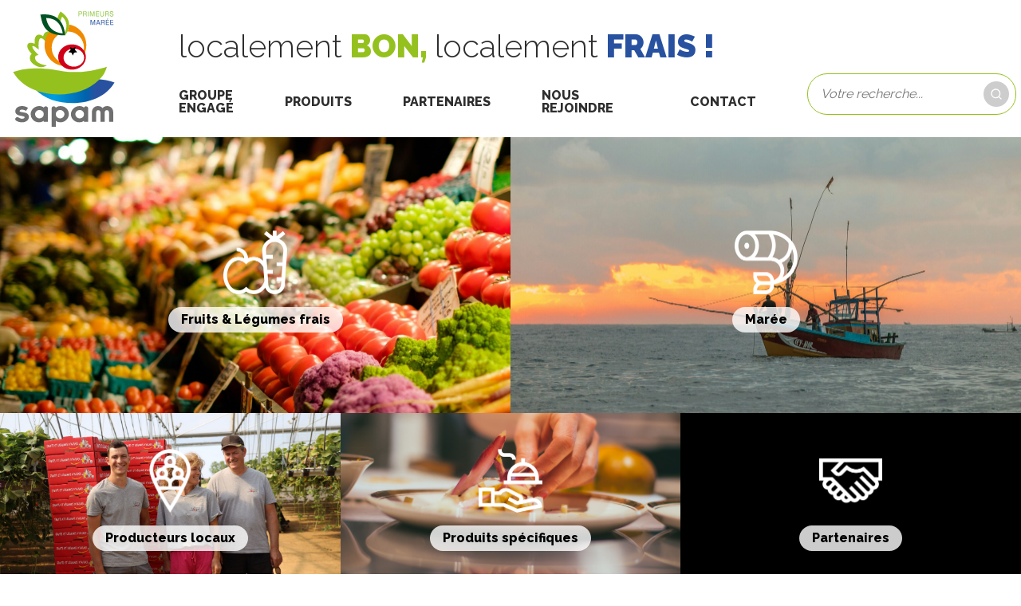

--- FILE ---
content_type: text/html; charset=UTF-8
request_url: https://www.sapam.fr/
body_size: 36637
content:
<!DOCTYPE html>
<html class="no-js" lang="fr-FR">
	<head>
		<meta charset="UTF-8">    
		<meta name="google-site-verification" content="grtSE0cTrUejw3HdyO9EGtHQH988_AiyF_vcs1tAC44">                
		<meta name="viewport" content="width=device-width, initial-scale=1.0, maximum-scale=2.0, user-scalable=1, shrink-to-fit=no">
		<link rel="apple-touch-icon" sizes="180x180" href="https://www.sapam.fr/wp-content/themes/sapam/dist/medias/favicon/apple-touch-icon.png">
		<link rel="icon" type="image/png" sizes="32x32" href="https://www.sapam.fr/wp-content/themes/sapam/dist/medias/favicon/favicon-32x32.png">
		<link rel="icon" type="image/png" sizes="16x16" href="https://www.sapam.fr/wp-content/themes/sapam/dist/medias/favicon/favicon-16x16.png">
		<link rel="manifest" href="https://www.sapam.fr/wp-content/themes/sapam/dist/medias/favicon/site.webmanifest">
		<link rel="mask-icon" href="https://www.sapam.fr/wp-content/themes/sapam/dist/medias/favicon/safari-pinned-tab.svg" color="##95C11F">
		<meta name="msapplication-TileColor" content="##95C11F">
		<meta name="theme-color" content="##95C11F">
		<link rel="preconnect" href="https://fonts.googleapis.com">
		<link rel="preconnect" href="https://fonts.gstatic.com" crossorigin>
		
		<meta name="robots" content="index, follow, max-image-preview:large, max-snippet:-1, max-video-preview:-1">
	<style>img:is([sizes="auto" i], [sizes^="auto," i]) { contain-intrinsic-size: 3000px 1500px }</style>
	
<!-- Google Tag Manager for WordPress by gtm4wp.com -->
<script data-cfasync="false" data-pagespeed-no-defer>
	var gtm4wp_datalayer_name = "dataLayer";
	var dataLayer = dataLayer || [];
</script>
<!-- End Google Tag Manager for WordPress by gtm4wp.com -->
	<!-- This site is optimized with the Yoast SEO plugin v24.6 - https://yoast.com/wordpress/plugins/seo/ -->
	<title>Distributeur de fruits et l&eacute;gumes frais en France | SAPAM</title><link rel="preload" data-rocket-preload as="image" href="https://www.sapam.fr/wp-content/uploads/2024/04/thomas-le-pRJhn4MbsMM-unsplash-scaled.jpg" fetchpriority="high"><link rel="preload" data-rocket-preload as="style" href="https://fonts.googleapis.com/css2?family=Raleway:wght@300;400;800;900&amp;display=swap"><link rel="stylesheet" href="https://fonts.googleapis.com/css2?family=Raleway:wght@300;400;800;900&amp;display=swap" media="print" onload="this.media='all'"><noscript><link rel="stylesheet" href="https://fonts.googleapis.com/css2?family=Raleway:wght@300;400;800;900&amp;display=swap"></noscript>
	<meta name="description" content="Depuis 74 ans, le groupe SAPAM se distingue en tant qu&rsquo;acteur majeur de la fili&egrave;re fruits et l&eacute;gumes, et des produits de la mer.">
	<link rel="canonical" href="https://www.sapam.fr/">
	<meta property="og:locale" content="fr_FR">
	<meta property="og:type" content="website">
	<meta property="og:title" content="Distributeur de fruits et l&eacute;gumes frais en France | SAPAM">
	<meta property="og:description" content="Depuis 74 ans, le groupe SAPAM se distingue en tant qu&rsquo;acteur majeur de la fili&egrave;re fruits et l&eacute;gumes, et des produits de la mer.">
	<meta property="og:url" content="https://www.sapam.fr/">
	<meta property="og:site_name" content="SAPAM">
	<meta property="article:modified_time" content="2025-03-04T15:38:54+00:00">
	<meta property="og:image" content="https://www.sapam.fr/wp-content/uploads/2024/03/picto-fruits.png">
	<meta name="twitter:card" content="summary_large_image">
	<script type="application/ld+json" class="yoast-schema-graph">{"@context":"https://schema.org","@graph":[{"@type":"WebPage","@id":"https://www.sapam.fr/","url":"https://www.sapam.fr/","name":"Distributeur de fruits et l&eacute;gumes frais en France | SAPAM","isPartOf":{"@id":"https://www.sapam.fr/#website"},"primaryImageOfPage":{"@id":"https://www.sapam.fr/#primaryimage"},"image":{"@id":"https://www.sapam.fr/#primaryimage"},"thumbnailUrl":"https://www.sapam.fr/wp-content/uploads/2024/03/picto-fruits.png","datePublished":"2024-03-13T07:51:11+00:00","dateModified":"2025-03-04T15:38:54+00:00","description":"Depuis 74 ans, le groupe SAPAM se distingue en tant qu&rsquo;acteur majeur de la fili&egrave;re fruits et l&eacute;gumes, et des produits de la mer.","breadcrumb":{"@id":"https://www.sapam.fr/#breadcrumb"},"inLanguage":"fr-FR","potentialAction":[{"@type":"ReadAction","target":["https://www.sapam.fr/"]}]},{"@type":"ImageObject","inLanguage":"fr-FR","@id":"https://www.sapam.fr/#primaryimage","url":"https://www.sapam.fr/wp-content/uploads/2024/03/picto-fruits.png","contentUrl":"https://www.sapam.fr/wp-content/uploads/2024/03/picto-fruits.png","width":320,"height":321,"caption":"picto fruits et l&eacute;gumes"},{"@type":"BreadcrumbList","@id":"https://www.sapam.fr/#breadcrumb","itemListElement":[{"@type":"ListItem","position":1,"name":"Accueil"}]},{"@type":"WebSite","@id":"https://www.sapam.fr/#website","url":"https://www.sapam.fr/","name":"SAPAM","description":"","potentialAction":[{"@type":"SearchAction","target":{"@type":"EntryPoint","urlTemplate":"https://www.sapam.fr/?s={search_term_string}"},"query-input":{"@type":"PropertyValueSpecification","valueRequired":true,"valueName":"search_term_string"}}],"inLanguage":"fr-FR"}]}</script>
	<!-- / Yoast SEO plugin. -->


<link href="https://fonts.gstatic.com" crossorigin rel="preconnect">
<link rel="stylesheet" id="wp-block-library-css" href="https://www.sapam.fr/wp-includes/css/dist/block-library/style.min.css" type="text/css" media="all">
<style id="global-styles-inline-css" type="text/css">
:root{--wp--preset--aspect-ratio--square: 1;--wp--preset--aspect-ratio--4-3: 4/3;--wp--preset--aspect-ratio--3-4: 3/4;--wp--preset--aspect-ratio--3-2: 3/2;--wp--preset--aspect-ratio--2-3: 2/3;--wp--preset--aspect-ratio--16-9: 16/9;--wp--preset--aspect-ratio--9-16: 9/16;--wp--preset--color--black: #2e2e2e;--wp--preset--color--cyan-bluish-gray: #abb8c3;--wp--preset--color--white: #fff;--wp--preset--color--pale-pink: #f78da7;--wp--preset--color--vivid-red: #cf2e2e;--wp--preset--color--luminous-vivid-orange: #ff6900;--wp--preset--color--luminous-vivid-amber: #fcb900;--wp--preset--color--light-green-cyan: #7bdcb5;--wp--preset--color--vivid-green-cyan: #00d084;--wp--preset--color--pale-cyan-blue: #8ed1fc;--wp--preset--color--vivid-cyan-blue: #0693e3;--wp--preset--color--vivid-purple: #9b51e0;--wp--preset--color--primary: #95C11F;--wp--preset--color--primary-100: #87C86E;--wp--preset--color--primary-800: #005222;--wp--preset--color--primary-900: #41A62A;--wp--preset--color--secondary: #2852A0;--wp--preset--color--secondary-100: #a7d8f2;--wp--preset--color--secondary-700: #18467E;--wp--preset--color--grey: #706F6F;--wp--preset--color--grey-50: #F4F3F3;--wp--preset--color--grey-100: #f9f9f9;--wp--preset--color--grey-700: #e2e2e2;--wp--preset--color--grey-900: #706F6F;--wp--preset--gradient--vivid-cyan-blue-to-vivid-purple: linear-gradient(135deg,rgba(6,147,227,1) 0%,rgb(155,81,224) 100%);--wp--preset--gradient--light-green-cyan-to-vivid-green-cyan: linear-gradient(135deg,rgb(122,220,180) 0%,rgb(0,208,130) 100%);--wp--preset--gradient--luminous-vivid-amber-to-luminous-vivid-orange: linear-gradient(135deg,rgba(252,185,0,1) 0%,rgba(255,105,0,1) 100%);--wp--preset--gradient--luminous-vivid-orange-to-vivid-red: linear-gradient(135deg,rgba(255,105,0,1) 0%,rgb(207,46,46) 100%);--wp--preset--gradient--very-light-gray-to-cyan-bluish-gray: linear-gradient(135deg,rgb(238,238,238) 0%,rgb(169,184,195) 100%);--wp--preset--gradient--cool-to-warm-spectrum: linear-gradient(135deg,rgb(74,234,220) 0%,rgb(151,120,209) 20%,rgb(207,42,186) 40%,rgb(238,44,130) 60%,rgb(251,105,98) 80%,rgb(254,248,76) 100%);--wp--preset--gradient--blush-light-purple: linear-gradient(135deg,rgb(255,206,236) 0%,rgb(152,150,240) 100%);--wp--preset--gradient--blush-bordeaux: linear-gradient(135deg,rgb(254,205,165) 0%,rgb(254,45,45) 50%,rgb(107,0,62) 100%);--wp--preset--gradient--luminous-dusk: linear-gradient(135deg,rgb(255,203,112) 0%,rgb(199,81,192) 50%,rgb(65,88,208) 100%);--wp--preset--gradient--pale-ocean: linear-gradient(135deg,rgb(255,245,203) 0%,rgb(182,227,212) 50%,rgb(51,167,181) 100%);--wp--preset--gradient--electric-grass: linear-gradient(135deg,rgb(202,248,128) 0%,rgb(113,206,126) 100%);--wp--preset--gradient--midnight: linear-gradient(135deg,rgb(2,3,129) 0%,rgb(40,116,252) 100%);--wp--preset--gradient--gradient-green-blue: linear-gradient(90deg, #95C11F 0%, #2852A0 100%);--wp--preset--gradient--gradient-blue-green: linear-gradient(90deg, #2852A0 0%, #95C11F 100%);--wp--preset--gradient--gradient-blue-grey: linear-gradient(180deg, rgba(40, 82, 160, 0.1) 0%, rgba(40, 82, 160, 0) 22%);--wp--preset--font-size--small: var(--global--font-size-xs);--wp--preset--font-size--medium: var(--global--font-size-md);--wp--preset--font-size--large: var(--global--font-size-lg);--wp--preset--font-size--x-large: var(--global--font-size-xl);--wp--preset--spacing--20: 0.44rem;--wp--preset--spacing--30: 0.67rem;--wp--preset--spacing--40: 1rem;--wp--preset--spacing--50: 1.5rem;--wp--preset--spacing--60: 2.25rem;--wp--preset--spacing--70: 3.38rem;--wp--preset--spacing--80: 5.06rem;--wp--preset--shadow--natural: 6px 6px 9px rgba(0, 0, 0, 0.2);--wp--preset--shadow--deep: 12px 12px 50px rgba(0, 0, 0, 0.4);--wp--preset--shadow--sharp: 6px 6px 0px rgba(0, 0, 0, 0.2);--wp--preset--shadow--outlined: 6px 6px 0px -3px rgba(255, 255, 255, 1), 6px 6px rgba(0, 0, 0, 1);--wp--preset--shadow--crisp: 6px 6px 0px rgba(0, 0, 0, 1);}:root { --wp--style--global--content-size: 960px;--wp--style--global--wide-size: 1240px; }:where(body) { margin: 0; }.wp-site-blocks > .alignleft { float: left; margin-right: 2em; }.wp-site-blocks > .alignright { float: right; margin-left: 2em; }.wp-site-blocks > .aligncenter { justify-content: center; margin-left: auto; margin-right: auto; }:where(.is-layout-flex){gap: 0.5em;}:where(.is-layout-grid){gap: 0.5em;}.is-layout-flow > .alignleft{float: left;margin-inline-start: 0;margin-inline-end: 2em;}.is-layout-flow > .alignright{float: right;margin-inline-start: 2em;margin-inline-end: 0;}.is-layout-flow > .aligncenter{margin-left: auto !important;margin-right: auto !important;}.is-layout-constrained > .alignleft{float: left;margin-inline-start: 0;margin-inline-end: 2em;}.is-layout-constrained > .alignright{float: right;margin-inline-start: 2em;margin-inline-end: 0;}.is-layout-constrained > .aligncenter{margin-left: auto !important;margin-right: auto !important;}.is-layout-constrained > :where(:not(.alignleft):not(.alignright):not(.alignfull)){max-width: var(--wp--style--global--content-size);margin-left: auto !important;margin-right: auto !important;}.is-layout-constrained > .alignwide{max-width: var(--wp--style--global--wide-size);}body .is-layout-flex{display: flex;}.is-layout-flex{flex-wrap: wrap;align-items: center;}.is-layout-flex > :is(*, div){margin: 0;}body .is-layout-grid{display: grid;}.is-layout-grid > :is(*, div){margin: 0;}body{padding-top: 0px;padding-right: 0px;padding-bottom: 0px;padding-left: 0px;}a:where(:not(.wp-element-button)){text-decoration: underline;}:root :where(.wp-element-button, .wp-block-button__link){background-color: #32373c;border-width: 0;color: #fff;font-family: inherit;font-size: inherit;line-height: inherit;padding: calc(0.667em + 2px) calc(1.333em + 2px);text-decoration: none;}.has-black-color{color: var(--wp--preset--color--black) !important;}.has-cyan-bluish-gray-color{color: var(--wp--preset--color--cyan-bluish-gray) !important;}.has-white-color{color: var(--wp--preset--color--white) !important;}.has-pale-pink-color{color: var(--wp--preset--color--pale-pink) !important;}.has-vivid-red-color{color: var(--wp--preset--color--vivid-red) !important;}.has-luminous-vivid-orange-color{color: var(--wp--preset--color--luminous-vivid-orange) !important;}.has-luminous-vivid-amber-color{color: var(--wp--preset--color--luminous-vivid-amber) !important;}.has-light-green-cyan-color{color: var(--wp--preset--color--light-green-cyan) !important;}.has-vivid-green-cyan-color{color: var(--wp--preset--color--vivid-green-cyan) !important;}.has-pale-cyan-blue-color{color: var(--wp--preset--color--pale-cyan-blue) !important;}.has-vivid-cyan-blue-color{color: var(--wp--preset--color--vivid-cyan-blue) !important;}.has-vivid-purple-color{color: var(--wp--preset--color--vivid-purple) !important;}.has-primary-color{color: var(--wp--preset--color--primary) !important;}.has-primary-100-color{color: var(--wp--preset--color--primary-100) !important;}.has-primary-800-color{color: var(--wp--preset--color--primary-800) !important;}.has-primary-900-color{color: var(--wp--preset--color--primary-900) !important;}.has-secondary-color{color: var(--wp--preset--color--secondary) !important;}.has-secondary-100-color{color: var(--wp--preset--color--secondary-100) !important;}.has-secondary-700-color{color: var(--wp--preset--color--secondary-700) !important;}.has-grey-color{color: var(--wp--preset--color--grey) !important;}.has-grey-50-color{color: var(--wp--preset--color--grey-50) !important;}.has-grey-100-color{color: var(--wp--preset--color--grey-100) !important;}.has-grey-700-color{color: var(--wp--preset--color--grey-700) !important;}.has-grey-900-color{color: var(--wp--preset--color--grey-900) !important;}.has-black-background-color{background-color: var(--wp--preset--color--black) !important;}.has-cyan-bluish-gray-background-color{background-color: var(--wp--preset--color--cyan-bluish-gray) !important;}.has-white-background-color{background-color: var(--wp--preset--color--white) !important;}.has-pale-pink-background-color{background-color: var(--wp--preset--color--pale-pink) !important;}.has-vivid-red-background-color{background-color: var(--wp--preset--color--vivid-red) !important;}.has-luminous-vivid-orange-background-color{background-color: var(--wp--preset--color--luminous-vivid-orange) !important;}.has-luminous-vivid-amber-background-color{background-color: var(--wp--preset--color--luminous-vivid-amber) !important;}.has-light-green-cyan-background-color{background-color: var(--wp--preset--color--light-green-cyan) !important;}.has-vivid-green-cyan-background-color{background-color: var(--wp--preset--color--vivid-green-cyan) !important;}.has-pale-cyan-blue-background-color{background-color: var(--wp--preset--color--pale-cyan-blue) !important;}.has-vivid-cyan-blue-background-color{background-color: var(--wp--preset--color--vivid-cyan-blue) !important;}.has-vivid-purple-background-color{background-color: var(--wp--preset--color--vivid-purple) !important;}.has-primary-background-color{background-color: var(--wp--preset--color--primary) !important;}.has-primary-100-background-color{background-color: var(--wp--preset--color--primary-100) !important;}.has-primary-800-background-color{background-color: var(--wp--preset--color--primary-800) !important;}.has-primary-900-background-color{background-color: var(--wp--preset--color--primary-900) !important;}.has-secondary-background-color{background-color: var(--wp--preset--color--secondary) !important;}.has-secondary-100-background-color{background-color: var(--wp--preset--color--secondary-100) !important;}.has-secondary-700-background-color{background-color: var(--wp--preset--color--secondary-700) !important;}.has-grey-background-color{background-color: var(--wp--preset--color--grey) !important;}.has-grey-50-background-color{background-color: var(--wp--preset--color--grey-50) !important;}.has-grey-100-background-color{background-color: var(--wp--preset--color--grey-100) !important;}.has-grey-700-background-color{background-color: var(--wp--preset--color--grey-700) !important;}.has-grey-900-background-color{background-color: var(--wp--preset--color--grey-900) !important;}.has-black-border-color{border-color: var(--wp--preset--color--black) !important;}.has-cyan-bluish-gray-border-color{border-color: var(--wp--preset--color--cyan-bluish-gray) !important;}.has-white-border-color{border-color: var(--wp--preset--color--white) !important;}.has-pale-pink-border-color{border-color: var(--wp--preset--color--pale-pink) !important;}.has-vivid-red-border-color{border-color: var(--wp--preset--color--vivid-red) !important;}.has-luminous-vivid-orange-border-color{border-color: var(--wp--preset--color--luminous-vivid-orange) !important;}.has-luminous-vivid-amber-border-color{border-color: var(--wp--preset--color--luminous-vivid-amber) !important;}.has-light-green-cyan-border-color{border-color: var(--wp--preset--color--light-green-cyan) !important;}.has-vivid-green-cyan-border-color{border-color: var(--wp--preset--color--vivid-green-cyan) !important;}.has-pale-cyan-blue-border-color{border-color: var(--wp--preset--color--pale-cyan-blue) !important;}.has-vivid-cyan-blue-border-color{border-color: var(--wp--preset--color--vivid-cyan-blue) !important;}.has-vivid-purple-border-color{border-color: var(--wp--preset--color--vivid-purple) !important;}.has-primary-border-color{border-color: var(--wp--preset--color--primary) !important;}.has-primary-100-border-color{border-color: var(--wp--preset--color--primary-100) !important;}.has-primary-800-border-color{border-color: var(--wp--preset--color--primary-800) !important;}.has-primary-900-border-color{border-color: var(--wp--preset--color--primary-900) !important;}.has-secondary-border-color{border-color: var(--wp--preset--color--secondary) !important;}.has-secondary-100-border-color{border-color: var(--wp--preset--color--secondary-100) !important;}.has-secondary-700-border-color{border-color: var(--wp--preset--color--secondary-700) !important;}.has-grey-border-color{border-color: var(--wp--preset--color--grey) !important;}.has-grey-50-border-color{border-color: var(--wp--preset--color--grey-50) !important;}.has-grey-100-border-color{border-color: var(--wp--preset--color--grey-100) !important;}.has-grey-700-border-color{border-color: var(--wp--preset--color--grey-700) !important;}.has-grey-900-border-color{border-color: var(--wp--preset--color--grey-900) !important;}.has-vivid-cyan-blue-to-vivid-purple-gradient-background{background: var(--wp--preset--gradient--vivid-cyan-blue-to-vivid-purple) !important;}.has-light-green-cyan-to-vivid-green-cyan-gradient-background{background: var(--wp--preset--gradient--light-green-cyan-to-vivid-green-cyan) !important;}.has-luminous-vivid-amber-to-luminous-vivid-orange-gradient-background{background: var(--wp--preset--gradient--luminous-vivid-amber-to-luminous-vivid-orange) !important;}.has-luminous-vivid-orange-to-vivid-red-gradient-background{background: var(--wp--preset--gradient--luminous-vivid-orange-to-vivid-red) !important;}.has-very-light-gray-to-cyan-bluish-gray-gradient-background{background: var(--wp--preset--gradient--very-light-gray-to-cyan-bluish-gray) !important;}.has-cool-to-warm-spectrum-gradient-background{background: var(--wp--preset--gradient--cool-to-warm-spectrum) !important;}.has-blush-light-purple-gradient-background{background: var(--wp--preset--gradient--blush-light-purple) !important;}.has-blush-bordeaux-gradient-background{background: var(--wp--preset--gradient--blush-bordeaux) !important;}.has-luminous-dusk-gradient-background{background: var(--wp--preset--gradient--luminous-dusk) !important;}.has-pale-ocean-gradient-background{background: var(--wp--preset--gradient--pale-ocean) !important;}.has-electric-grass-gradient-background{background: var(--wp--preset--gradient--electric-grass) !important;}.has-midnight-gradient-background{background: var(--wp--preset--gradient--midnight) !important;}.has-gradient-green-blue-gradient-background{background: var(--wp--preset--gradient--gradient-green-blue) !important;}.has-gradient-blue-green-gradient-background{background: var(--wp--preset--gradient--gradient-blue-green) !important;}.has-gradient-blue-grey-gradient-background{background: var(--wp--preset--gradient--gradient-blue-grey) !important;}.has-small-font-size{font-size: var(--wp--preset--font-size--small) !important;}.has-medium-font-size{font-size: var(--wp--preset--font-size--medium) !important;}.has-large-font-size{font-size: var(--wp--preset--font-size--large) !important;}.has-x-large-font-size{font-size: var(--wp--preset--font-size--x-large) !important;}
:where(.wp-block-post-template.is-layout-flex){gap: 1.25em;}:where(.wp-block-post-template.is-layout-grid){gap: 1.25em;}
:where(.wp-block-columns.is-layout-flex){gap: 2em;}:where(.wp-block-columns.is-layout-grid){gap: 2em;}
:root :where(.wp-block-pullquote){font-size: 1.5em;line-height: 1.6;}
</style>
<style id="block-style-variation-styles-inline-css" type="text/css">
:root :where(.wp-block-button.is-style-outline--1 .wp-block-button__link){background: transparent none;border-color: currentColor;border-width: 2px;border-style: solid;color: currentColor;padding-top: 0.667em;padding-right: 1.33em;padding-bottom: 0.667em;padding-left: 1.33em;}
</style>
<link data-minify="1" rel="stylesheet" id="main-stylesheet-css" href="https://www.sapam.fr/wp-content/cache/min/1/wp-content/themes/sapam/dist/css/app.min.css?ver=1733228452" type="text/css" media="all">
<script type="text/javascript" src="https://www.sapam.fr/wp-includes/js/jquery/jquery.min.js" id="jquery-core-js"></script>
<script type="text/javascript" src="https://www.sapam.fr/wp-includes/js/jquery/jquery-migrate.min.js" id="jquery-migrate-js"></script>

<!-- Google Tag Manager for WordPress by gtm4wp.com -->
<!-- GTM Container placement set to automatic -->
<script data-cfasync="false" data-pagespeed-no-defer type="text/javascript">
	var dataLayer_content = {"pagePostType":"frontpage","pagePostType2":"single-page","pagePostAuthor":"editSapam"};
	dataLayer.push( dataLayer_content );
</script>
<script data-cfasync="false">
(function(w,d,s,l,i){w[l]=w[l]||[];w[l].push({'gtm.start':
new Date().getTime(),event:'gtm.js'});var f=d.getElementsByTagName(s)[0],
j=d.createElement(s),dl=l!='dataLayer'?'&l='+l:'';j.async=true;j.src=
'//www.googletagmanager.com/gtm.js?id='+i+dl;f.parentNode.insertBefore(j,f);
})(window,document,'script','dataLayer','GTM-M3FRKN2Q');
</script>
<!-- End Google Tag Manager for WordPress by gtm4wp.com -->		<script>
			document.documentElement.className = document.documentElement.className.replace('no-js', 'js');
		</script>
				<style>
			.no-js img.lazyload {
				display: none;
			}

			figure.wp-block-image img.lazyloading {
				min-width: 150px;
			}

						.lazyload, .lazyloading {
				opacity: 0;
			}

			.lazyloaded {
				opacity: 1;
				transition: opacity 400ms;
				transition-delay: 0ms;
			}

					</style>
		<noscript><style id="rocket-lazyload-nojs-css">.rll-youtube-player, [data-lazy-src]{display:none !important;}</style></noscript>
		    <style id="rocket-lazyrender-inline-css">[data-wpr-lazyrender] {content-visibility: auto;}</style><meta name="generator" content="WP Rocket 3.18.2" data-wpr-features="wpr_minify_js wpr_lazyload_images wpr_automatic_lazy_rendering wpr_oci wpr_minify_css wpr_preload_links wpr_desktop"></head> 			

	<body class="home page-template-default page page-id-6 desktop">

					<nav id="site-navigation" class="primary-navigation" aria-label="Menu principal" nav-style="normal">
	
	<div class="menu-button-container">
		<button class="button--toggle-menu" aria-expanded="false" aria-label="Ouvrir le menu">
			<label>MENU</label>
			<span class="dropdown-icon open">
				<span></span><span></span><span></span>
			</span>
			<span class="dropdown-icon close">
				<span></span><span></span>
			</span>
		</button>
	</div>

	<a href="https://www.sapam.fr" class="logo" arial-label="Retour page principale">
		<svg class="sprite --full"><use xlink:href="#logo-sapam"></use></svg>
		<svg class="sprite --light"><use xlink:href="#logo-sapam-light"></use></svg>
		<div class="logo-baseline">localement <strong>bon,
</strong> localement <strong>frais&nbsp;!</strong></div>
	</a>
	
	<div class="primary-menu-container">
		<ul class="menu-wrapper">
		 
			<li class="has-children">
																																																																																																												<a>
					Groupe engag&eacute;
					<svg class="icon --primary --small"><use href="#icon-arrow-down"></use></svg>
				</a>
					<ul class="mega-menu menu-1 --column-1">
						<li><ul>
																				<li class="menu-item menu-item-type-post_type menu-item-object-page menu-item-50 item-">
    
    <a href="https://www.sapam.fr/un-groupe-engage/le-groupe-sapam/" target="_self">
                Le groupe SAPAM
                    </a>

    
</li>
			
																				<li class="menu-item menu-item-type-post_type menu-item-object-page menu-item-51 item-">
    
    <a href="https://www.sapam.fr/un-groupe-engage/nos-valeurs/" target="_self">
                Nos valeurs
                    </a>

    
</li>
			
																				<li class="menu-item menu-item-type-post_type menu-item-object-page menu-item-1413 item-">
    
    <a href="https://www.sapam.fr/un-groupe-engage/nos-engagements-rse/" target="_self">
                Nos engagements RSE
                    </a>

    
</li>
			
																				<li class="menu-item menu-item-type-post_type menu-item-object-page menu-item-548 item-">
    
    <a href="https://www.sapam.fr/un-groupe-engage/certifications/" target="_self">
                D&eacute;marche qualit&eacute; et certifications
                    </a>

    
</li>
			
													</ul></li><li><ul>							<li class="menu-item menu-item-type-post_type menu-item-object-page menu-item-48 item-">
    
    <a href="https://www.sapam.fr/un-groupe-engage/nos-entrepots/" target="_self">
                Nos entrep&ocirc;ts
                    </a>

    
</li>
			
																				<li class="menu-item menu-item-type-post_type menu-item-object-page menu-item-49 item-">
    
    <a href="https://www.sapam.fr/un-groupe-engage/services/" target="_self">
                Nos services
                    </a>

    
</li>
			
																				<li class="menu-item menu-item-type-post_type menu-item-object-page menu-item-1313 item-">
    
    <a href="https://www.sapam.fr/un-groupe-engage/actualites/" target="_self">
                Actualit&eacute;s
                    </a>

    
</li>
			
												</ul></li>
						<li class="btn-close-mega-menu">
							<svg class="icon"><use xlink:href="#icon-close">
						</use></svg></li>
					</ul>
							</li>
		 
			<li class="has-children">
																																																																																						<a>
					Produits
					<svg class="icon --primary --small"><use href="#icon-arrow-down"></use></svg>
				</a>
					<ul class="mega-menu menu-2 --column-1">
						<li><ul>
																				<li class="menu-item menu-item-type-post_type menu-item-object-page menu-item-522 item-">
    
    <a href="https://www.sapam.fr/produits/fruits-legumes-frais/" target="_self">
                Fruits &amp; L&eacute;gumes frais
                    </a>

    
</li>
			
																				<li class="menu-item menu-item-type-post_type menu-item-object-page menu-item-524 item-">
    
    <a href="https://www.sapam.fr/produits/produits-specifiques/" target="_self">
                Produits sp&eacute;cifiques
                    </a>

    
</li>
			
																				<li class="menu-item menu-item-type-post_type menu-item-object-page menu-item-523 item-">
    
    <a href="https://www.sapam.fr/produits/4eme-et-5eme-gamme/" target="_self">
                4&egrave;me et 5&egrave;me gamme
                    </a>

    
</li>
			
													</ul></li><li><ul>							<li class="menu-item menu-item-type-post_type menu-item-object-page menu-item-54 item-simple">
    
    <a href="https://www.sapam.fr/produits/maree/" target="_self">
                Mar&eacute;e
                    </a>

    
</li>
			
																				<li class="menu-item menu-item-type-post_type menu-item-object-page menu-item-57 item-simple">
    
    <a href="https://www.sapam.fr/produits/atelier-du-primeur/" target="_self">
                Atelier Du Primeur
                    </a>

    
</li>
			
												</ul></li>
						<li class="btn-close-mega-menu">
							<svg class="icon"><use xlink:href="#icon-close">
						</use></svg></li>
					</ul>
							</li>
		 
			<li class="has-children">
																																																			<a>
					Partenaires
					<svg class="icon --primary --small"><use href="#icon-arrow-down"></use></svg>
				</a>
					<ul class="mega-menu menu-3 --column-0">
						<li><ul>
																				<li class="menu-item menu-item-type-post_type menu-item-object-page menu-item-70 item-">
    
    <a href="https://www.sapam.fr/partenaires/producteurs-locaux/" target="_self">
                Producteurs locaux
                    </a>

    
</li>
			
																				<li class="menu-item menu-item-type-post_type menu-item-object-page menu-item-1036 item-">
    
    <a href="https://www.sapam.fr/nous-rejoindre/collaboration/" target="_self">
                Collaboration
                    </a>

    
</li>
			
																				<li class="menu-item menu-item-type-post_type menu-item-object-page menu-item-71 item-">
    
    <a href="https://www.sapam.fr/partenaires/groupe-vivalya/" target="_self">
                Groupe Vivalya
                    </a>

    
</li>
			
												</ul></li>
						<li class="btn-close-mega-menu">
							<svg class="icon"><use xlink:href="#icon-close">
						</use></svg></li>
					</ul>
							</li>
		 
			<li class="has-children">
																																								<a>
					Nous rejoindre
					<svg class="icon --primary --small"><use href="#icon-arrow-down"></use></svg>
				</a>
					<ul class="mega-menu menu-4 --column-0">
						<li><ul>
																				<li class="menu-item menu-item-type-post_type menu-item-object-page menu-item-562 item-">
    
    <a href="https://www.sapam.fr/nous-rejoindre/collaboration/" target="_self">
                Collaboration
                    </a>

    
</li>
			
																				<li class="menu-item menu-item-type-post_type menu-item-object-page menu-item-has-children menu-item-570 item-">
    
    <a href="https://www.sapam.fr/nous-rejoindre/rh/" target="_self">
                RH
                    </a>

            <ul class="--last-childs">
                            <li class="menu-item menu-item-type-post_type menu-item-object-page menu-item-563 item-">
    
    <a href="https://www.sapam.fr/nous-rejoindre/rh/offres-emplois-stages/" target="_self">
                Offres d&rsquo;emplois
                    </a>

    
</li>
                    </ul>
    
</li>
			
												</ul></li>
						<li class="btn-close-mega-menu">
							<svg class="icon"><use xlink:href="#icon-close">
						</use></svg></li>
					</ul>
							</li>
		 
			<li class="">
									</li><li class="obfuscate menu-item menu-item-type-post_type menu-item-object-page menu-item-68 item-simple">
    
    <span data-o="aHR0cHM6Ly93d3cuc2FwYW0uZnIvY29udGFjdC8=" data-b="0" class=" yo-obf">
                Contact
                    </span>

    
</li>
							
				</ul>
	 	 
		
		<div class="search-wrapper">
			<form role="search" method="get" id="searchform" action="https://www.sapam.fr">
				<input type="text" value="" name="s" id="s" class="search-string" placeholder="Votre recherche..." aria-labelledby="search-button">
				<a id="search-button" class="button--search-submit --disable" arial-label="Rechercher">
					<svg class="icon"><use xlink:href="#icon-search"></use></svg>
				</a>
			</form>
		</div>

	</div>

	

</nav>		
		<div class="entry-content post-id-6 " role="main">

			
			
    
    <section class="yo-block-grid-push alignfull">
    
    
        <div class="wrapper items-5">
                    <div class="push animate --from-opacity">
                <a href="https://www.sapam.fr/produits/fruits-legumes-frais/" target="">
                    <div class="label">
                        <figure class="icon noa">
                            <img decoding="async" data-src="https://www.sapam.fr/wp-content/uploads/2024/03/picto-fruits-legumes.png" alt="picto fruits et l&eacute;gumes" src="[data-uri]" class="lazyload" style="--smush-placeholder-width: 160px; --smush-placeholder-aspect-ratio: 160/161;">
                        </figure>
                        <span>Fruits &amp; L&eacute;gumes frais</span>
                    </div>
                    <div class="overlay"></div>
                    <img fetchpriority="high" decoding="async" class="background" src="https://www.sapam.fr/wp-content/uploads/2024/04/thomas-le-pRJhn4MbsMM-unsplash-scaled.jpg" alt="https://www.sapam.fr/wp-content/uploads/2024/04/thomas-le-pRJhn4MbsMM-unsplash-scaled.jpg">
                </a>
            </div>
                    <div class="push animate --from-opacity">
                <a href="https://www.sapam.fr/produits/maree/" target="">
                    <div class="label">
                        <figure class="icon noa">
                            <img decoding="async" data-src="https://www.sapam.fr/wp-content/uploads/2024/03/picto-mer.png" alt="picto mer" src="[data-uri]" class="lazyload" style="--smush-placeholder-width: 160px; --smush-placeholder-aspect-ratio: 160/161;">
                        </figure>
                        <span>Mar&eacute;e</span>
                    </div>
                    <div class="overlay"></div>
                    <img decoding="async" class="background lazyload" data-src="https://www.sapam.fr/wp-content/uploads/2024/04/egle-sidaraviciute-7bxrtMRkc_o-unsplash-scaled.jpg" alt="https://www.sapam.fr/wp-content/uploads/2024/04/egle-sidaraviciute-7bxrtMRkc_o-unsplash-scaled.jpg" src="[data-uri]" style="--smush-placeholder-width: 2560px; --smush-placeholder-aspect-ratio: 2560/1707;">
                </a>
            </div>
                    <div class="push animate --from-opacity">
                <a href="https://www.sapam.fr/partenaires/producteurs-locaux/" target="">
                    <div class="label">
                        <figure class="icon noa">
                            <img decoding="async" data-src="https://www.sapam.fr/wp-content/uploads/2024/04/picto-producteurs-locaux.png" alt="picto producteurs locaux" src="[data-uri]" class="lazyload" style="--smush-placeholder-width: 160px; --smush-placeholder-aspect-ratio: 160/161;">
                        </figure>
                        <span>Producteurs locaux</span>
                    </div>
                    <div class="overlay"></div>
                    <img decoding="async" class="background lazyload" data-src="https://www.sapam.fr/wp-content/uploads/2024/04/FH2A7430-scaled.jpg" alt="https://www.sapam.fr/wp-content/uploads/2024/04/FH2A7430-scaled.jpg" src="[data-uri]" style="--smush-placeholder-width: 2560px; --smush-placeholder-aspect-ratio: 2560/1707;">
                </a>
            </div>
                    <div class="push animate --from-opacity">
                <a href="https://www.sapam.fr/produits/produits-specifiques/" target="">
                    <div class="label">
                        <figure class="icon noa">
                            <img decoding="async" data-src="https://www.sapam.fr/wp-content/uploads/2024/04/picto-produits-specifiques.png" alt="picto produits sp&eacute;cifiques" src="[data-uri]" class="lazyload" style="--smush-placeholder-width: 160px; --smush-placeholder-aspect-ratio: 160/161;">
                        </figure>
                        <span>Produits sp&eacute;cifiques</span>
                    </div>
                    <div class="overlay"></div>
                    <img decoding="async" class="background lazyload" data-src="https://www.sapam.fr/wp-content/uploads/2024/04/BOOK-Nouveau-template.png" alt="https://www.sapam.fr/wp-content/uploads/2024/04/BOOK-Nouveau-template.png" src="[data-uri]" style="--smush-placeholder-width: 909px; --smush-placeholder-aspect-ratio: 909/1365;">
                </a>
            </div>
                    <div class="push animate --from-opacity">
                <a href="https://www.sapam.fr/partenaires/" target="">
                    <div class="label">
                        <figure class="icon noa">
                            <img decoding="async" data-src="https://www.sapam.fr/wp-content/uploads/2024/04/picto-partenaires.png" alt="Picto partenaires" src="[data-uri]" class="lazyload" style="--smush-placeholder-width: 160px; --smush-placeholder-aspect-ratio: 160/161;">
                        </figure>
                        <span>Partenaires</span>
                    </div>
                    <div class="overlay"></div>
                    <img decoding="async" class="background lazyload" data-src="https://www.sapam.fr/wp-content/uploads/2024/05/constantin-wenning-idDvA4jPBO8-unsplash-scaled-e1714998747607.jpg" alt="https://www.sapam.fr/wp-content/uploads/2024/05/constantin-wenning-idDvA4jPBO8-unsplash-scaled-e1714998747607.jpg" src="[data-uri]" style="--smush-placeholder-width: 2560px; --smush-placeholder-aspect-ratio: 2560/1373;">
                </a>
            </div>
                </div>
        
</section>




<div class="wp-block-media-text alignfull has-media-on-the-right is-stacked-on-mobile"><div class="wp-block-media-text__content">
<figure class="wp-block-image size-full is-resized"><img fetchpriority="high" decoding="async" width="320" height="321" src="data:image/svg+xml,%3Csvg%20xmlns='http://www.w3.org/2000/svg'%20viewBox='0%200%20320%20321'%3E%3C/svg%3E" alt="" class="wp-image-307" style="width:160px" data-lazy-srcset="https://www.sapam.fr/wp-content/uploads/2024/03/picto-fruits.png 320w, https://www.sapam.fr/wp-content/uploads/2024/03/picto-fruits-300x300.png 300w, https://www.sapam.fr/wp-content/uploads/2024/03/picto-fruits-150x150.png 150w" data-lazy-sizes="(max-width: 320px) 100vw, 320px" data-lazy-src="https://www.sapam.fr/wp-content/uploads/2024/03/picto-fruits.png"><noscript><img fetchpriority="high" decoding="async" width="320" height="321" src="https://www.sapam.fr/wp-content/uploads/2024/03/picto-fruits.png" alt="" class="wp-image-307" style="width:160px" srcset="https://www.sapam.fr/wp-content/uploads/2024/03/picto-fruits.png 320w, https://www.sapam.fr/wp-content/uploads/2024/03/picto-fruits-300x300.png 300w, https://www.sapam.fr/wp-content/uploads/2024/03/picto-fruits-150x150.png 150w" sizes="(max-width: 320px) 100vw, 320px"></noscript></figure>



<h1 class="wp-block-heading"><strong>Le groupe </strong>SAPAM</h1>



<p>Pilier de l&rsquo;industrie agroalimentaire dans le Grand Est depuis 75 ans, fort d&rsquo;exp&eacute;rience, le groupe SAPAM se distingue en tant qu&rsquo;acteur majeur de la fili&egrave;re fruits et l&eacute;gumes, mais &eacute;galement dans les produits de la mer. &#8232;&#8232;</p>



<p>Nous sommes fiers d&rsquo;&ecirc;tre <strong>le partenaire local privil&eacute;gi&eacute; des producteurs et des consommateurs</strong>, contribuant ainsi &agrave; promouvoir une alimentation saine et de qualit&eacute;.&#8232;&#8232;</p>



<p>En tant qu&rsquo;acteur dans l&rsquo;univers des professionnels de l&rsquo;alimentaire et des m&eacute;tiers de bouche, SAPAM s&rsquo;engage &agrave; fournir des produits d&rsquo;exception et &agrave; cultiver des relations durables au c&oelig;ur de notre communaut&eacute;.</p>



<figure class="wp-block-image alignright size-full is-resized"><img decoding="async" width="320" height="321" src="data:image/svg+xml,%3Csvg%20xmlns='http://www.w3.org/2000/svg'%20viewBox='0%200%20320%20321'%3E%3C/svg%3E" alt="" class="wp-image-308" style="width:160px" data-lazy-srcset="https://www.sapam.fr/wp-content/uploads/2024/03/picto-poissons.png 320w, https://www.sapam.fr/wp-content/uploads/2024/03/picto-poissons-300x300.png 300w, https://www.sapam.fr/wp-content/uploads/2024/03/picto-poissons-150x150.png 150w" data-lazy-sizes="(max-width: 320px) 100vw, 320px" data-lazy-src="https://www.sapam.fr/wp-content/uploads/2024/03/picto-poissons.png"><noscript><img decoding="async" width="320" height="321" src="https://www.sapam.fr/wp-content/uploads/2024/03/picto-poissons.png" alt="" class="wp-image-308" style="width:160px" srcset="https://www.sapam.fr/wp-content/uploads/2024/03/picto-poissons.png 320w, https://www.sapam.fr/wp-content/uploads/2024/03/picto-poissons-300x300.png 300w, https://www.sapam.fr/wp-content/uploads/2024/03/picto-poissons-150x150.png 150w" sizes="(max-width: 320px) 100vw, 320px"></noscript></figure>
</div><figure class="wp-block-media-text__media"><img decoding="async" width="745" height="1024" src="data:image/svg+xml,%3Csvg%20xmlns='http://www.w3.org/2000/svg'%20viewBox='0%200%20745%201024'%3E%3C/svg%3E" alt="" class="wp-image-302 size-full" data-lazy-srcset="https://www.sapam.fr/wp-content/uploads/2024/03/groupe-745x1024.png 745w, https://www.sapam.fr/wp-content/uploads/2024/03/groupe-218x300.png 218w, https://www.sapam.fr/wp-content/uploads/2024/03/groupe-768x1056.png 768w, https://www.sapam.fr/wp-content/uploads/2024/03/groupe-1117x1536.png 1117w, https://www.sapam.fr/wp-content/uploads/2024/03/groupe.png 1408w" data-lazy-sizes="(max-width: 745px) 100vw, 745px" data-lazy-src="https://www.sapam.fr/wp-content/uploads/2024/03/groupe-745x1024.png"><noscript><img decoding="async" width="745" height="1024" src="https://www.sapam.fr/wp-content/uploads/2024/03/groupe-745x1024.png" alt="" class="wp-image-302 size-full" srcset="https://www.sapam.fr/wp-content/uploads/2024/03/groupe-745x1024.png 745w, https://www.sapam.fr/wp-content/uploads/2024/03/groupe-218x300.png 218w, https://www.sapam.fr/wp-content/uploads/2024/03/groupe-768x1056.png 768w, https://www.sapam.fr/wp-content/uploads/2024/03/groupe-1117x1536.png 1117w, https://www.sapam.fr/wp-content/uploads/2024/03/groupe.png 1408w" sizes="(max-width: 745px) 100vw, 745px"></noscript></figure></div>



<div class="wp-block-media-text alignfull is-stacked-on-mobile is-style-default has-small-font-size"><figure class="wp-block-media-text__media"><img decoding="async" width="889" height="1024" src="data:image/svg+xml,%3Csvg%20xmlns='http://www.w3.org/2000/svg'%20viewBox='0%200%20889%201024'%3E%3C/svg%3E" alt="" class="wp-image-298 size-full" data-lazy-srcset="https://www.sapam.fr/wp-content/uploads/2024/03/chiffres-889x1024.png 889w, https://www.sapam.fr/wp-content/uploads/2024/03/chiffres-260x300.png 260w, https://www.sapam.fr/wp-content/uploads/2024/03/chiffres-768x885.png 768w, https://www.sapam.fr/wp-content/uploads/2024/03/chiffres-1333x1536.png 1333w, https://www.sapam.fr/wp-content/uploads/2024/03/chiffres.png 1472w" data-lazy-sizes="(max-width: 889px) 100vw, 889px" data-lazy-src="https://www.sapam.fr/wp-content/uploads/2024/03/chiffres-889x1024.png"><noscript><img decoding="async" width="889" height="1024" src="https://www.sapam.fr/wp-content/uploads/2024/03/chiffres-889x1024.png" alt="" class="wp-image-298 size-full" srcset="https://www.sapam.fr/wp-content/uploads/2024/03/chiffres-889x1024.png 889w, https://www.sapam.fr/wp-content/uploads/2024/03/chiffres-260x300.png 260w, https://www.sapam.fr/wp-content/uploads/2024/03/chiffres-768x885.png 768w, https://www.sapam.fr/wp-content/uploads/2024/03/chiffres-1333x1536.png 1333w, https://www.sapam.fr/wp-content/uploads/2024/03/chiffres.png 1472w" sizes="(max-width: 889px) 100vw, 889px"></noscript></figure><div class="wp-block-media-text__content">
<div class="yo-block-key-numbers need-activation animate " style="--icon-width:48px; --icon-color:#95c11f; ">
    <div class="wp-block-group__inner-container">
        
        <div class="keynumbers__list">
                      <div class="keynumbers__item " style="--yo-delay:100ms">
                              <div class="keynumbers__number " style="--yo-delay:500ms">
                                    <span class="keynumbers__numb">285</span>
                                  </div>
                                <div class="keynumbers__desc">
                                    <div class="keynumbers__title" style="--yo-delay:650ms">Collaborateurs</div>
                                                    </div>
            </div>
                  </div>
        
    </div>
</div>


<div class="yo-block-key-numbers need-activation animate " style="--icon-width:48px; --icon-color:#95c11f; ">
    <div class="wp-block-group__inner-container">
        
        <div class="keynumbers__list">
                      <div class="keynumbers__item " style="--yo-delay:100ms">
                              <div class="keynumbers__number " style="--yo-delay:500ms">
                                    <span class="keynumbers__numb">4</span>
                                  </div>
                                <div class="keynumbers__desc">
                                    <div class="keynumbers__title" style="--yo-delay:650ms">Filiales</div>
                                                      <div class="keynumbers__label" style="--yo-delay:750ms">dans le Grand Est</div>
                                  </div>
            </div>
                      <div class="keynumbers__item " style="--yo-delay:200ms">
                              <div class="keynumbers__number " style="--yo-delay:600ms">
                                    <span class="keynumbers__numb">1</span>
                                  </div>
                                <div class="keynumbers__desc">
                                    <div class="keynumbers__title" style="--yo-delay:750ms">Station d&rsquo;exp&eacute;dition</div>
                                                      <div class="keynumbers__label" style="--yo-delay:850ms">en Provence</div>
                                  </div>
            </div>
                      <div class="keynumbers__item " style="--yo-delay:300ms">
                              <div class="keynumbers__number " style="--yo-delay:700ms">
                                    <span class="keynumbers__numb">1</span>
                                  </div>
                                <div class="keynumbers__desc">
                                    <div class="keynumbers__title" style="--yo-delay:850ms">Site d&rsquo;export</div>
                                                      <div class="keynumbers__label" style="--yo-delay:950ms">en Allemagne</div>
                                  </div>
            </div>
                  </div>
        
    </div>
</div>


<div class="yo-block-key-numbers need-activation animate " style="--icon-width:48px; --icon-color:#95c11f; ">
    <div class="wp-block-group__inner-container">
        
        <div class="keynumbers__list">
                      <div class="keynumbers__item " style="--yo-delay:100ms">
                              <div class="keynumbers__number " style="--yo-delay:500ms">
                                    <span class="keynumbers__numb">75</span>
                                  </div>
                                <div class="keynumbers__desc">
                                    <div class="keynumbers__title" style="--yo-delay:650ms">Ann&eacute;es </div>
                                                      <div class="keynumbers__label" style="--yo-delay:750ms">d&rsquo;exp&eacute;rience</div>
                                  </div>
            </div>
                  </div>
        
    </div>
</div>


<div class="yo-block-key-numbers need-activation animate " style="--icon-width:48px; --icon-color:#95c11f; ">
    <div class="wp-block-group__inner-container">
        
        <div class="keynumbers__list">
                      <div class="keynumbers__item " style="--yo-delay:100ms">
                              <div class="keynumbers__number " style="--yo-delay:500ms">
                                      <span class="keynumbers__prefix">+ de</span>  
                                    <span class="keynumbers__numb">100</span>
                                  </div>
                                <div class="keynumbers__desc">
                                    <div class="keynumbers__title" style="--yo-delay:650ms">Producteurs</div>
                                                      <div class="keynumbers__label" style="--yo-delay:750ms">locaux</div>
                                  </div>
            </div>
                  </div>
        
    </div>
</div>


<div class="yo-block-key-numbers need-activation animate " style="--icon-width:48px; --icon-color:#95c11f; ">
    <div class="wp-block-group__inner-container">
        
        <div class="keynumbers__list">
                      <div class="keynumbers__item " style="--yo-delay:100ms">
                              <div class="keynumbers__number " style="--yo-delay:500ms">
                                      <span class="keynumbers__prefix">+ de</span>  
                                    <span class="keynumbers__numb">30000</span>
                                  </div>
                                <div class="keynumbers__desc">
                                    <div class="keynumbers__title" style="--yo-delay:650ms">R&eacute;f&eacute;rences</div>
                                                      <div class="keynumbers__label" style="--yo-delay:750ms">Fruits &amp; L&eacute;gumes + Mar&eacute;e</div>
                                  </div>
            </div>
                  </div>
        
    </div>
</div></div></div>



<div data-wpr-lazyrender="1" style="height:64px" aria-hidden="true" class="wp-block-spacer"></div>



<figure class="wp-block-gallery alignwide has-nested-images columns-5 is-cropped is-style-icon wp-block-gallery-2 is-layout-flex wp-block-gallery-is-layout-flex">
<figure class="wp-block-image size-full"><img decoding="async" width="160" height="161" data-id="346" src="data:image/svg+xml,%3Csvg%20xmlns='http://www.w3.org/2000/svg'%20viewBox='0%200%20160%20161'%3E%3C/svg%3E" alt="" class="wp-image-346" data-lazy-srcset="https://www.sapam.fr/wp-content/uploads/2024/03/picto-restauration-commerciale.png 160w, https://www.sapam.fr/wp-content/uploads/2024/03/picto-restauration-commerciale-150x150.png 150w" data-lazy-sizes="(max-width: 160px) 100vw, 160px" data-lazy-src="https://www.sapam.fr/wp-content/uploads/2024/03/picto-restauration-commerciale.png"><noscript><img decoding="async" width="160" height="161" data-id="346" src="https://www.sapam.fr/wp-content/uploads/2024/03/picto-restauration-commerciale.png" alt="" class="wp-image-346" srcset="https://www.sapam.fr/wp-content/uploads/2024/03/picto-restauration-commerciale.png 160w, https://www.sapam.fr/wp-content/uploads/2024/03/picto-restauration-commerciale-150x150.png 150w" sizes="(max-width: 160px) 100vw, 160px"></noscript><figcaption class="wp-element-caption">Restauration commerciale</figcaption></figure>



<figure class="wp-block-image size-full"><img decoding="async" width="160" height="161" data-id="347" src="data:image/svg+xml,%3Csvg%20xmlns='http://www.w3.org/2000/svg'%20viewBox='0%200%20160%20161'%3E%3C/svg%3E" alt="" class="wp-image-347" data-lazy-srcset="https://www.sapam.fr/wp-content/uploads/2024/03/picto-restauration-collective.png 160w, https://www.sapam.fr/wp-content/uploads/2024/03/picto-restauration-collective-150x150.png 150w" data-lazy-sizes="(max-width: 160px) 100vw, 160px" data-lazy-src="https://www.sapam.fr/wp-content/uploads/2024/03/picto-restauration-collective.png"><noscript><img decoding="async" width="160" height="161" data-id="347" src="https://www.sapam.fr/wp-content/uploads/2024/03/picto-restauration-collective.png" alt="" class="wp-image-347" srcset="https://www.sapam.fr/wp-content/uploads/2024/03/picto-restauration-collective.png 160w, https://www.sapam.fr/wp-content/uploads/2024/03/picto-restauration-collective-150x150.png 150w" sizes="(max-width: 160px) 100vw, 160px"></noscript><figcaption class="wp-element-caption">Restauration collective</figcaption></figure>



<figure class="wp-block-image size-full"><img decoding="async" width="160" height="161" data-id="348" src="data:image/svg+xml,%3Csvg%20xmlns='http://www.w3.org/2000/svg'%20viewBox='0%200%20160%20161'%3E%3C/svg%3E" alt="" class="wp-image-348" data-lazy-srcset="https://www.sapam.fr/wp-content/uploads/2024/03/picto-commerce-proximite.png 160w, https://www.sapam.fr/wp-content/uploads/2024/03/picto-commerce-proximite-150x150.png 150w" data-lazy-sizes="(max-width: 160px) 100vw, 160px" data-lazy-src="https://www.sapam.fr/wp-content/uploads/2024/03/picto-commerce-proximite.png"><noscript><img decoding="async" width="160" height="161" data-id="348" src="https://www.sapam.fr/wp-content/uploads/2024/03/picto-commerce-proximite.png" alt="" class="wp-image-348" srcset="https://www.sapam.fr/wp-content/uploads/2024/03/picto-commerce-proximite.png 160w, https://www.sapam.fr/wp-content/uploads/2024/03/picto-commerce-proximite-150x150.png 150w" sizes="(max-width: 160px) 100vw, 160px"></noscript><figcaption class="wp-element-caption">Commerces&#8232;de proximit&eacute;</figcaption></figure>



<figure class="wp-block-image size-full"><img decoding="async" width="160" height="161" data-id="349" src="data:image/svg+xml,%3Csvg%20xmlns='http://www.w3.org/2000/svg'%20viewBox='0%200%20160%20161'%3E%3C/svg%3E" alt="" class="wp-image-349" data-lazy-srcset="https://www.sapam.fr/wp-content/uploads/2024/03/picto-gms.png 160w, https://www.sapam.fr/wp-content/uploads/2024/03/picto-gms-150x150.png 150w" data-lazy-sizes="(max-width: 160px) 100vw, 160px" data-lazy-src="https://www.sapam.fr/wp-content/uploads/2024/03/picto-gms.png"><noscript><img decoding="async" width="160" height="161" data-id="349" src="https://www.sapam.fr/wp-content/uploads/2024/03/picto-gms.png" alt="" class="wp-image-349" srcset="https://www.sapam.fr/wp-content/uploads/2024/03/picto-gms.png 160w, https://www.sapam.fr/wp-content/uploads/2024/03/picto-gms-150x150.png 150w" sizes="(max-width: 160px) 100vw, 160px"></noscript><figcaption class="wp-element-caption">GMS</figcaption></figure>



<figure class="wp-block-image size-full"><img decoding="async" width="160" height="161" data-id="350" src="data:image/svg+xml,%3Csvg%20xmlns='http://www.w3.org/2000/svg'%20viewBox='0%200%20160%20161'%3E%3C/svg%3E" alt="" class="wp-image-350" data-lazy-srcset="https://www.sapam.fr/wp-content/uploads/2024/03/picto-export.png 160w, https://www.sapam.fr/wp-content/uploads/2024/03/picto-export-150x150.png 150w" data-lazy-sizes="(max-width: 160px) 100vw, 160px" data-lazy-src="https://www.sapam.fr/wp-content/uploads/2024/03/picto-export.png"><noscript><img decoding="async" width="160" height="161" data-id="350" src="https://www.sapam.fr/wp-content/uploads/2024/03/picto-export.png" alt="" class="wp-image-350" srcset="https://www.sapam.fr/wp-content/uploads/2024/03/picto-export.png 160w, https://www.sapam.fr/wp-content/uploads/2024/03/picto-export-150x150.png 150w" sizes="(max-width: 160px) 100vw, 160px"></noscript><figcaption class="wp-element-caption">Export</figcaption></figure>
</figure>



<div data-wpr-lazyrender="1" style="height:64px" aria-hidden="true" class="wp-block-spacer"></div>



<div class="wp-block-cover alignwide is-style-centered"><span aria-hidden="true" class="wp-block-cover__background has-background-dim"></span><img decoding="async" width="2560" height="1433" class="wp-block-cover__image-background wp-image-736" alt="" src="data:image/svg+xml,%3Csvg%20xmlns='http://www.w3.org/2000/svg'%20viewBox='0%200%202560%201433'%3E%3C/svg%3E" data-object-fit="cover" data-lazy-srcset="https://www.sapam.fr/wp-content/uploads/2024/04/FH2A7473-scaled.jpg 2560w, https://www.sapam.fr/wp-content/uploads/2024/04/FH2A7473-300x168.jpg 300w, https://www.sapam.fr/wp-content/uploads/2024/04/FH2A7473-1024x573.jpg 1024w, https://www.sapam.fr/wp-content/uploads/2024/04/FH2A7473-768x430.jpg 768w, https://www.sapam.fr/wp-content/uploads/2024/04/FH2A7473-1536x860.jpg 1536w, https://www.sapam.fr/wp-content/uploads/2024/04/FH2A7473-2048x1146.jpg 2048w" data-lazy-sizes="(max-width: 2560px) 100vw, 2560px" data-lazy-src="https://www.sapam.fr/wp-content/uploads/2024/04/FH2A7473-scaled.jpg"><noscript><img decoding="async" width="2560" height="1433" class="wp-block-cover__image-background wp-image-736" alt="" src="https://www.sapam.fr/wp-content/uploads/2024/04/FH2A7473-scaled.jpg" data-object-fit="cover" srcset="https://www.sapam.fr/wp-content/uploads/2024/04/FH2A7473-scaled.jpg 2560w, https://www.sapam.fr/wp-content/uploads/2024/04/FH2A7473-300x168.jpg 300w, https://www.sapam.fr/wp-content/uploads/2024/04/FH2A7473-1024x573.jpg 1024w, https://www.sapam.fr/wp-content/uploads/2024/04/FH2A7473-768x430.jpg 768w, https://www.sapam.fr/wp-content/uploads/2024/04/FH2A7473-1536x860.jpg 1536w, https://www.sapam.fr/wp-content/uploads/2024/04/FH2A7473-2048x1146.jpg 2048w" sizes="(max-width: 2560px) 100vw, 2560px"></noscript><div class="wp-block-cover__inner-container is-layout-constrained wp-block-cover-is-layout-constrained">
<p class="has-text-align-center has-large-font-size"><strong>PRODUCTEURS</strong></p>



<p class="has-text-align-center">Ensemble, cultivons le succ&egrave;s et offrons aux consommateurs des saveurs authentiques et une fra&icirc;cheur in&eacute;gal&eacute;e.</p>



<div class="wp-block-buttons is-content-justification-center is-layout-flex wp-container-core-buttons-is-layout-2 wp-block-buttons-is-layout-flex">
<div class="wp-block-button is-style-icon-arrow"><a class="wp-block-button__link has-white-background-color has-background wp-element-button" href="https://www.sapam.fr/contact/">Rejoignez-nous</a></div>
</div>
</div></div>



<div data-wpr-lazyrender="1" class="wp-block-media-text alignfull has-media-on-the-right is-stacked-on-mobile is-style-banner has-white-color has-secondary-background-color has-text-color has-background has-link-color wp-elements-2e485eefbb898e5c7e113ba9a4fda629"><div class="wp-block-media-text__content">
<h2 class="wp-block-heading"><strong>Qualit&eacute; et &eacute;co-responsabilit&eacute;</strong><br>au c&oelig;ur de notre ADN.</h2>



<p>&Agrave; travers une d&eacute;marche qualit&eacute; rigoureuse, nous assurons la satisfaction de nos clients en offrant des produits de la plus haute qualit&eacute;, issus de sources durables.&#8232;SAPAM et ses collaborateurs s&rsquo;engagent quotidiennement &agrave; la r&eacute;duction de notre empreinte carbone et &agrave; promouvoir des pratiques durables tout au long de notre cha&icirc;ne d&rsquo;approvisionnement.</p>
</div><figure class="wp-block-media-text__media"><img decoding="async" width="1024" height="1024" src="data:image/svg+xml,%3Csvg%20xmlns='http://www.w3.org/2000/svg'%20viewBox='0%200%201024%201024'%3E%3C/svg%3E" alt="" class="wp-image-310 size-full" data-lazy-srcset="https://www.sapam.fr/wp-content/uploads/2024/03/eco-1-1024x1024.png 1024w, https://www.sapam.fr/wp-content/uploads/2024/03/eco-1-300x300.png 300w, https://www.sapam.fr/wp-content/uploads/2024/03/eco-1-150x150.png 150w, https://www.sapam.fr/wp-content/uploads/2024/03/eco-1-768x768.png 768w, https://www.sapam.fr/wp-content/uploads/2024/03/eco-1.png 1280w" data-lazy-sizes="(max-width: 1024px) 100vw, 1024px" data-lazy-src="https://www.sapam.fr/wp-content/uploads/2024/03/eco-1-1024x1024.png"><noscript><img decoding="async" width="1024" height="1024" src="https://www.sapam.fr/wp-content/uploads/2024/03/eco-1-1024x1024.png" alt="" class="wp-image-310 size-full" srcset="https://www.sapam.fr/wp-content/uploads/2024/03/eco-1-1024x1024.png 1024w, https://www.sapam.fr/wp-content/uploads/2024/03/eco-1-300x300.png 300w, https://www.sapam.fr/wp-content/uploads/2024/03/eco-1-150x150.png 150w, https://www.sapam.fr/wp-content/uploads/2024/03/eco-1-768x768.png 768w, https://www.sapam.fr/wp-content/uploads/2024/03/eco-1.png 1280w" sizes="(max-width: 1024px) 100vw, 1024px"></noscript></figure></div>



<div data-wpr-lazyrender="1" style="height:64px" aria-hidden="true" class="wp-block-spacer"></div>



<figure class="wp-block-gallery alignfull has-nested-images columns-4 is-cropped is-style-icon wp-block-gallery-3 is-layout-flex wp-block-gallery-is-layout-flex">
<figure class="wp-block-image size-large"><img decoding="async" width="240" height="241" data-id="316" src="data:image/svg+xml,%3Csvg%20xmlns='http://www.w3.org/2000/svg'%20viewBox='0%200%20240%20241'%3E%3C/svg%3E" alt="" class="wp-image-316" data-lazy-srcset="https://www.sapam.fr/wp-content/uploads/2024/03/picto-afaq-9001.png 240w, https://www.sapam.fr/wp-content/uploads/2024/03/picto-afaq-9001-150x150.png 150w" data-lazy-sizes="(max-width: 240px) 100vw, 240px" data-lazy-src="https://www.sapam.fr/wp-content/uploads/2024/03/picto-afaq-9001.png"><noscript><img decoding="async" width="240" height="241" data-id="316" src="https://www.sapam.fr/wp-content/uploads/2024/03/picto-afaq-9001.png" alt="" class="wp-image-316" srcset="https://www.sapam.fr/wp-content/uploads/2024/03/picto-afaq-9001.png 240w, https://www.sapam.fr/wp-content/uploads/2024/03/picto-afaq-9001-150x150.png 150w" sizes="(max-width: 240px) 100vw, 240px"></noscript><figcaption class="wp-element-caption">Satisfaction client<br>(Groupe SAPAM)</figcaption></figure>



<figure class="wp-block-image size-large"><img decoding="async" width="240" height="241" data-id="318" src="data:image/svg+xml,%3Csvg%20xmlns='http://www.w3.org/2000/svg'%20viewBox='0%200%20240%20241'%3E%3C/svg%3E" alt="" class="wp-image-318" data-lazy-srcset="https://www.sapam.fr/wp-content/uploads/2024/03/picto-afaq-22000.png 240w, https://www.sapam.fr/wp-content/uploads/2024/03/picto-afaq-22000-150x150.png 150w" data-lazy-sizes="(max-width: 240px) 100vw, 240px" data-lazy-src="https://www.sapam.fr/wp-content/uploads/2024/03/picto-afaq-22000.png"><noscript><img decoding="async" width="240" height="241" data-id="318" src="https://www.sapam.fr/wp-content/uploads/2024/03/picto-afaq-22000.png" alt="" class="wp-image-318" srcset="https://www.sapam.fr/wp-content/uploads/2024/03/picto-afaq-22000.png 240w, https://www.sapam.fr/wp-content/uploads/2024/03/picto-afaq-22000-150x150.png 150w" sizes="(max-width: 240px) 100vw, 240px"></noscript><figcaption class="wp-element-caption">S&eacute;curit&eacute; des aliments<br>(SAPAM Mulhouse Mar&eacute;e)</figcaption></figure>



<figure class="wp-block-image size-large"><img decoding="async" width="240" height="241" data-id="317" src="data:image/svg+xml,%3Csvg%20xmlns='http://www.w3.org/2000/svg'%20viewBox='0%200%20240%20241'%3E%3C/svg%3E" alt="" class="wp-image-317" data-lazy-srcset="https://www.sapam.fr/wp-content/uploads/2024/03/picto-afaq-14001.png 240w, https://www.sapam.fr/wp-content/uploads/2024/03/picto-afaq-14001-150x150.png 150w" data-lazy-sizes="(max-width: 240px) 100vw, 240px" data-lazy-src="https://www.sapam.fr/wp-content/uploads/2024/03/picto-afaq-14001.png"><noscript><img decoding="async" width="240" height="241" data-id="317" src="https://www.sapam.fr/wp-content/uploads/2024/03/picto-afaq-14001.png" alt="" class="wp-image-317" srcset="https://www.sapam.fr/wp-content/uploads/2024/03/picto-afaq-14001.png 240w, https://www.sapam.fr/wp-content/uploads/2024/03/picto-afaq-14001-150x150.png 150w" sizes="(max-width: 240px) 100vw, 240px"></noscript><figcaption class="wp-element-caption">Environnement<br>(Groupe SAPAM)</figcaption></figure>
</figure>



<div data-wpr-lazyrender="1" style="height:32px" aria-hidden="true" class="wp-block-spacer"></div>



<figure class="wp-block-gallery alignfull has-nested-images columns-2 is-cropped is-style-icon wp-block-gallery-4 is-layout-flex wp-block-gallery-is-layout-flex">
<figure class="wp-block-image size-full"><a href="https://vivalya-reseau.com/"><img decoding="async" width="240" height="241" data-id="324" src="data:image/svg+xml,%3Csvg%20xmlns='http://www.w3.org/2000/svg'%20viewBox='0%200%20240%20241'%3E%3C/svg%3E" alt="" class="wp-image-324" data-lazy-srcset="https://www.sapam.fr/wp-content/uploads/2024/03/picto-vivalya.png 240w, https://www.sapam.fr/wp-content/uploads/2024/03/picto-vivalya-150x150.png 150w" data-lazy-sizes="(max-width: 240px) 100vw, 240px" data-lazy-src="https://www.sapam.fr/wp-content/uploads/2024/03/picto-vivalya.png"><noscript><img decoding="async" width="240" height="241" data-id="324" src="https://www.sapam.fr/wp-content/uploads/2024/03/picto-vivalya.png" alt="" class="wp-image-324" srcset="https://www.sapam.fr/wp-content/uploads/2024/03/picto-vivalya.png 240w, https://www.sapam.fr/wp-content/uploads/2024/03/picto-vivalya-150x150.png 150w" sizes="(max-width: 240px) 100vw, 240px"></noscript></a></figure>



<figure class="wp-block-image size-full"><a href="https://fr.asc-aqua.org/"><img decoding="async" width="240" height="241" data-id="326" src="data:image/svg+xml,%3Csvg%20xmlns='http://www.w3.org/2000/svg'%20viewBox='0%200%20240%20241'%3E%3C/svg%3E" alt="" class="wp-image-326" data-lazy-srcset="https://www.sapam.fr/wp-content/uploads/2024/03/picto-asc.png 240w, https://www.sapam.fr/wp-content/uploads/2024/03/picto-asc-150x150.png 150w" data-lazy-sizes="(max-width: 240px) 100vw, 240px" data-lazy-src="https://www.sapam.fr/wp-content/uploads/2024/03/picto-asc.png"><noscript><img decoding="async" width="240" height="241" data-id="326" src="https://www.sapam.fr/wp-content/uploads/2024/03/picto-asc.png" alt="" class="wp-image-326" srcset="https://www.sapam.fr/wp-content/uploads/2024/03/picto-asc.png 240w, https://www.sapam.fr/wp-content/uploads/2024/03/picto-asc-150x150.png 150w" sizes="(max-width: 240px) 100vw, 240px"></noscript></a></figure>



<figure class="wp-block-image size-full"><a href="https://www.msc.org/fr"><img decoding="async" width="240" height="241" data-id="325" src="data:image/svg+xml,%3Csvg%20xmlns='http://www.w3.org/2000/svg'%20viewBox='0%200%20240%20241'%3E%3C/svg%3E" alt="" class="wp-image-325" data-lazy-srcset="https://www.sapam.fr/wp-content/uploads/2024/03/picto-msc.png 240w, https://www.sapam.fr/wp-content/uploads/2024/03/picto-msc-150x150.png 150w" data-lazy-sizes="(max-width: 240px) 100vw, 240px" data-lazy-src="https://www.sapam.fr/wp-content/uploads/2024/03/picto-msc.png"><noscript><img decoding="async" width="240" height="241" data-id="325" src="https://www.sapam.fr/wp-content/uploads/2024/03/picto-msc.png" alt="" class="wp-image-325" srcset="https://www.sapam.fr/wp-content/uploads/2024/03/picto-msc.png 240w, https://www.sapam.fr/wp-content/uploads/2024/03/picto-msc-150x150.png 150w" sizes="(max-width: 240px) 100vw, 240px"></noscript></a></figure>



<figure class="wp-block-image size-full"><a href="https://felpartenariat.eu/"><img decoding="async" width="120" height="121" data-id="327" src="data:image/svg+xml,%3Csvg%20xmlns='http://www.w3.org/2000/svg'%20viewBox='0%200%20120%20121'%3E%3C/svg%3E" alt="" class="wp-image-327" data-lazy-src="https://www.sapam.fr/wp-content/uploads/2024/03/picto-fel.png"><noscript><img decoding="async" width="120" height="121" data-id="327" src="https://www.sapam.fr/wp-content/uploads/2024/03/picto-fel.png" alt="" class="wp-image-327"></noscript></a></figure>
</figure>



<div data-wpr-lazyrender="1" class="wp-block-group alignfull has-grey-50-background-color has-background is-layout-constrained wp-block-group-is-layout-constrained">
<div class="wp-block-group is-layout-constrained wp-block-group-is-layout-constrained"><link data-minify="1" rel="stylesheet" id="ff-dynamic-css1" type="text/css" href="https://www.sapam.fr/wp-content/cache/min/1/wp-content/resources/flow-flow/css/stream-id1.css?ver=1733228452"><!-- Flow-Flow &mdash; Social stream plugin for WordPress -->
<div class="ff-stream" data-plugin="flow_flow" id="ff-stream-1"><span class="ff-loader"><span class="ff-square"></span><span class="ff-square"></span><span class="ff-square ff-last"></span><span class="ff-square ff-clear"></span><span class="ff-square"></span><span class="ff-square ff-last"></span><span class="ff-square ff-clear"></span><span class="ff-square"></span><span class="ff-square ff-last"></span></span></div>
<script type="text/javascript" class="ff-stream-inline-js" id="ff-stream-inline-js-1">
	<!--
    (function () {
        var timer, abortTimer;

        timer = setInterval( function() {
            if ( window.jQuery ) {
                clearInterval( timer );
                afterContentArrived( window.jQuery );
            }
        }, 67);

        abortTimer = setTimeout( function () {

            if ( !window.jQuery ) {
                clearInterval( timer );
                console.log('FLOW-FLOW DEBUG MESSAGE: No jQuery on page, please make sure it\'s loaded as jQuery is plugin requirement')
            }
        }, 20000);

        function afterContentArrived ( $ ) {

            "use strict";

            var hash = '';

            var opts = window.FlowFlowOpts || {"streams":{},"open_in_new":"yep","filter_all":"Tout","filter_search":"Rechercher","expand_text":"Voir plus","collapse_text":"R\u00e9duire","posted_on":"Post\u00e9 sur","followers":"Abonn\u00e9s","following":"Abonnements","posts":"Publications","show_more":"Voir plus","date_style":"agoStyleDate","dates":{"Yesterday":"Hier","s":"s","m":"m","h":"h","ago":"plus t\u00f4t","months":["Jan","F\u00e9v","Mars","Avril","Mai","Juin","Juillet","Ao\u00fbt","Sept","Oct","Nov","D\u00e9c"]},"lightbox_navigate":"Naviguez avec les touches fl\u00e9ch\u00e9es","view_on":"Voir sur","view_on_site":"Voir sur le site","view_all":"Voir tout","comments":"commentaires","scroll":"D\u00e9filer pour plus","no_comments":"Aucun commentaire pour l'instant.","be_first":"Soyez le premier !","loading":"Loading","server_time":1763946906,"forceHTTPS":"nope","isAdmin":false,"ajaxurl":"https:\/\/www.sapam.fr\/wp-admin\/admin-ajax.php","isLog":false,"plugin_base":"https:\/\/www.sapam.fr\/wp-content\/plugins\/flow-flow-social-streams","plugin_ver":"4.7.5","domain":"www.sapam.fr","token":""};

            var isLS = isLocalStorageNameSupported();

            var FF_resource = window.FF_resource ||
                {
                    scriptDeferred: $.Deferred(),
                    styleDeferred:  $.Deferred(),
                    scriptLoading: false,
                    styleLoading: false
                };

            if ( !window.FF_resource ) window.FF_resource = FF_resource;
            if ( !window.FlowFlowOpts ) window.FlowFlowOpts = opts;

            var data = {
                'shop': 'www.sapam.fr',
                'action': 'fetch_posts',
                'stream-id': '1',
                'disable-cache': '',
                'hash': hash,
                'page': '0',
                'preview': '0',
                'token':  '',
                'boosted': '0'
            };

            var isMobile = /android|blackBerry|iphone|ipad|ipod|opera mini|iemobile/i.test( navigator.userAgent );

            var streamOpts = {"name":"HP Sapam","cloud":"nope","mod":"nope","order":"compareByTime","posts":"30","days":"","page-posts":"3","cache":"yep","cache_lifetime":"10","gallery":"nope","gallery-type":"classic","private":"nope","hide-on-desktop":"nope","hide-on-mobile":"nope","max-res":"nope","show-only-media-posts":"nope","titles":"nope","hidemeta":"nope","hidetext":"nope","heading":"","headingcolor":"rgb(59, 61, 64)","subheading":"","subheadingcolor":"rgb(114, 112, 114)","hhalign":"center","bgcolor":"rgb(240, 240, 240)","filter":"nope","filtercolor":"rgb(205, 205, 205)","mobileslider":"yep","viewportin":"yep","width":"260","margin":"20","layout":"masonry","theme":"classic","gc-style":"style-1","upic-pos":"off","upic-style":"square","bradius":"15","icon-style":"off","cardcolor":"rgba(255, 255, 255,0)","namecolor":"rgb(59, 61, 64)","textcolor":"rgb(131, 141, 143)","linkscolor":"rgb(94, 159, 202)","restcolor":"rgb(131, 141, 143)","shadow":"rgba(0, 0, 0, 0)","bcolor":"rgba(240, 237, 231, 1)","talign":"left","icons-style":"outline","cards-num":"3","scrolltop":"yep","c-desktop":"5","c-laptop":"4","c-tablet-l":"3","c-tablet-p":"2","c-smart-l":"2","c-smart-p":"1","s-desktop":"15","s-laptop":"15","s-tablet-l":"10","s-tablet-p":"10","s-smart-l":"15","s-smart-p":"15","m-c-desktop":"5","m-c-laptop":"4","m-c-tablet-l":"3","m-c-tablet-p":"2","m-c-smart-l":"2","m-c-smart-p":"1","m-s-desktop":"0","m-s-laptop":"0","m-s-tablet-l":"0","m-s-tablet-p":"0","m-s-smart-l":"0","m-s-smart-p":"0","j-h-desktop":"260","j-h-laptop":"240","j-h-tablet-l":"220","j-h-tablet-p":"200","j-h-smart-l":"180","j-h-smart-p":"160","j-s-desktop":"0","j-s-laptop":"0","j-s-tablet-l":"0","j-s-tablet-p":"0","j-s-smart-l":"0","j-s-smart-p":"0","c-r-desktop":"2","c-r-laptop":"2","c-r-tablet-l":"2","c-r-tablet-p":"2","c-r-smart-l":"1","c-r-smart-p":"1","c-c-desktop":"5","c-c-laptop":"4","c-c-tablet-l":"3","c-c-tablet-p":"3","c-c-smart-l":"3","c-c-smart-p":"3","c-s-desktop":"0","c-s-laptop":"0","c-s-tablet-l":"0","c-s-tablet-p":"0","c-s-smart-l":"0","c-s-smart-p":"0","c-autoplay":"","c-arrows-always":"yep","c-arrows-mob":"nope","c-dots":"yep","c-dots-mob":"nope","wallwidth":"","wallvm":"20","wallhm":"0","wallcomments":"yep","g-ratio-w":"1","g-ratio-h":"2","g-ratio-img":"1\/2","g-overlay":"nope","m-overlay":"yep","css":"","template":["image","header","text","meta"],"tv":"nope","tv-int":"5","tv-logo":"","tv-bg":"","big":"nope","id":"1","status":"0","last_changes":1713276515,"feeds":[{"id":"ih19084","errors":[{"url":"https:\/\/graph.facebook.com\/v7.0\/me\/accounts?fields=id%2Caccess_token%2Cinstagram_business_account%7Bid%7D&access_token=[base64]","message":"Error validating access token: The session has been invalidated because the user changed their password or Facebook has changed the session for security reasons.","type":"instagram"}],"status":"0","enabled":"nope","last_update":"N\/A","cache_lifetime":"1440","system_enabled":"0","boosted":"nope","timeline-type":"user_timeline","content":"sapam_groupe","api-type":"official2","posts":"10","mod":"nope","type":"instagram","include":"","filter-by-words":"","page":"1"}],"preview":false};
            var ads = false;
            streamOpts.plugin = 'flow_flow';
            streamOpts.trueLayout = streamOpts.layout;

            /*we will modify 'grid' layout to get 'carousel' layout*/
            if ( streamOpts.layout == 'carousel' ) {
                streamOpts['layout'] = 'grid';
                streamOpts['g-ratio-h'] = "1";
                streamOpts['g-ratio-img'] = "1/2";
                streamOpts['g-ratio-w'] = "1";
                streamOpts['g-overlay'] = "yep";
                streamOpts['c-overlay'] = "yep";
                streamOpts['s-desktop'] = "0";
                streamOpts['s-laptop'] = "0";
                streamOpts['s-smart-l'] = "0";
                streamOpts['s-smart-p'] = "0";
                streamOpts['s-tablet-l'] = "0";
                streamOpts['s-tablet-p'] = "0";
            }
            else if ( streamOpts.layout == 'list' ) {  /*the same with list, we only need news feed style*/
                streamOpts['layout'] = 'masonry';
            }

            if ( streamOpts.cloud !== 'yep' ) {
	            streamOpts['gallery'] = 'nope';
	            streamOpts['max-res'] = 'nope';
	            streamOpts['filter'] = 'nope';
	            streamOpts['layout'] = 'masonry';
            }

	        if ( ads ) streamOpts.ads = ads;

            opts.streams['stream' + streamOpts.id] = streamOpts;

            var $cont = $("[data-plugin='flow_flow']#ff-stream-"+data['stream-id']);
            var ajaxDeferred;
            var script, style;
            var layout_pre = streamOpts.layout.charAt(0);
            var isOverlay = layout_pre === 'j' || streamOpts[layout_pre + '-overlay'] === 'yep' && streamOpts.trueLayout !== 'list';
            var imgIndex;
            if (isOverlay) {
                if (streamOpts.template[0] !== 'image') {
                    for (var i = 0, len = streamOpts.template.length; i < len; i++) {
                        if (streamOpts.template[i] === 'image') imgIndex = i;
                    }
                    streamOpts.template.splice(0, 0, streamOpts.template.splice(imgIndex, 1)[0]);
                }
                streamOpts.isOverlay = true;
            };
            if (FF_resource.scriptDeferred.state() === 'pending' && !FF_resource.scriptLoading) {
                script = document.createElement('script');
                script.src = "https://www.sapam.fr/wp-content/plugins/flow-flow-social-streams/js/public.js?ver=4.7.5";
                script.onload = function( script, textStatus ) {
                    FF_resource.scriptDeferred.resolve();
                };
                document.body.appendChild(script);
                FF_resource.scriptLoading = true;
            };
            if (FF_resource.styleDeferred.state() === 'pending' && !FF_resource.styleLoading) {
                style = document.createElement('link');
                style.type = "text/css";
                style.id = "ff_style";
                style.rel = "stylesheet";
                style.href = "https://www.sapam.fr/wp-content/plugins/flow-flow-social-streams/css/public.css?ver=4.7.5";
                style.media = "screen";
                style.onload = function( script, textStatus ) {
                    FF_resource.styleDeferred.resolve();
                };
                document.getElementsByTagName("head")[0].appendChild(style);
                FF_resource.styleLoading = true;
            }
            $cont.addClass('ff-layout-' + streamOpts.trueLayout);
            if (!isMobile && streamOpts.trueLayout !== 'carousel') $cont.css('minHeight', '500px');
            ajaxDeferred = isLS && sessionStorage.getItem(hash) ? {} : $.get(opts.ajaxurl, data)
;
            $.when( ajaxDeferred, FF_resource.scriptDeferred, FF_resource.styleDeferred ).done(function ( data ) {
                var response, $errCont, err;
                var moderation = 0;
                var original = (isLS && sessionStorage.getItem(hash)) ? JSON.parse( sessionStorage.getItem(hash) ) : data[0];
                try {
                    /* response = JSON.parse(original); */
                    response = original; /* since 4.1 */
                } catch (e) {
                    window.console && window.console.log('FLOW-FLOW: invalid data from server');
                    if (opts.isAdmin || opts.isLog) {
	                    $errCont = $('<' + 'div class="ff-errors"><' + 'div class="ff-disclaim">If you see this message then you have administrator permissions and Flow-Flow got invalid data from server. Please provide error message below if you are doing support request.<' + '/div><' + 'div class="ff-err-info"><'+'/div><'+'/div>');
	                    $cont.before($errCont);
                        $errCont.find('.ff-err-info').html(original == '' ? 'Empty response from server' : original);
                    }
                    return;
                }

                if ( ! response ) {
                	console.log( 'FLOW-FLOW: null response from server' );
                	return;
                }

                // injecting ads for cloud streams
                if ( ads ) {

                	var newArr = [];

                	var post, ad;

                	for ( var i = 0, len = response.items.length; i < len; i++ ) {

		                post = response.items[ i ];

                		if ( ads[ i ] ) {

                			ad = ads[ i ];
                            ad.id = 'ad_el_' + ad.id;
                            newArr.push ( ad );

			                delete ads[ i ];
                        }

                        newArr.push( post );
                    }

                    response.items = newArr;
                }

                opts.streams['stream' + streamOpts.id]['items'] = response;
                if (!FlowFlowOpts.dependencies) FlowFlowOpts.dependencies = {};
                
                FlowFlow.extensionResourcesRequests = FlowFlow.extensionResourcesRequests || [];
                var request, extension, style;

                for ( extension in FlowFlowOpts.dependencies ) {
                    if ( FlowFlowOpts.dependencies[extension] && FlowFlowOpts.dependencies[extension] !== 'loaded') {
                        request = $.getScript( opts.plugin_base + '-' + extension + '/js/ff_' + extension + '_public.js?ver=4.7.5');
                        FlowFlow.extensionResourcesRequests.push(request);

                        style = document.createElement('link');
                        style.type = "text/css";
                        style.rel = "stylesheet";
                        style.id = "ff_ad_style";
                        style.href = opts.plugin_base + '-' + extension + '/css/ff_' + extension + '_public.css?ver=4.7.5';
                        style.media = "screen";
                        document.getElementsByTagName("head")[0].appendChild(style);

                        FlowFlowOpts.dependencies[extension] = 'loaded';
                    }
                }

                var resourcesLoaded = $.when.apply($, FlowFlow.extensionResourcesRequests);

                resourcesLoaded.done(function(){
                    var $stream, width;
                    console.log(response);

                    $stream = FlowFlow.buildStreamWith(response, streamOpts, moderation, FlowFlowOpts.dependencies);

                    if (isLS && response.items.length > 0 && response.hash.length > 0) sessionStorage.setItem( response.hash, JSON.stringify( original ) );

                    var num = streamOpts.layout === 'compact' || (streamOpts.mobileslider === 'yep' && isMobile)? (streamOpts.mobileslider === 'yep' ? 3 : streamOpts['cards-num']) : false;

                    $cont.append( $stream );

                    if ( typeof $stream !== 'string' ) {
                        FlowFlow.setupGrid($cont.find('.ff-stream-wrapper'), num, streamOpts.scrolltop === 'yep', streamOpts.gallery === 'yep', streamOpts, $cont);
                    }

                    setTimeout(function(){
                        $cont.find('.ff-header').removeClass('ff-loading').end().find('.ff-loader').addClass('ff-squeezed').delay(300).hide();
                    }, 0);

                    
                }).fail(function(){
                    console.log('Flow-Flow: resource loading failed');
                });

                var isErr = response.status === "errors";
                if ((opts.isAdmin || opts.isLog) && isErr) {
	                $errCont = $('<'+'div class="ff-errors"><'+'div class="ff-err-info">If you see this then you are administrator and Flow-Flow got errors from APIs while requesting data. Please go to plugin admin and after refreshing page check for error(s) on stream settings page. Please provide error message info if you are doing support request.<'+'/div><'+'/div>');
	                $cont.before($errCont);
                }
            });

            function isLocalStorageNameSupported() {
                var testKey = 'test', storage = window.sessionStorage;
                try {
                    storage.setItem(testKey, '1');
                    storage.removeItem(testKey);
                    return true;
                } catch (error) {
                    return false;
                }
            };

            return false;
        }
    })()

	//--></script>
<!-- Flow-Flow &mdash; Social streams plugin for Wordpress -->



<div class="wp-block-buttons is-content-justification-center is-layout-flex wp-container-core-buttons-is-layout-3 wp-block-buttons-is-layout-flex">
<div class="wp-block-button is-style-outline obfuscate is-style-outline--5"><span data-o="aHR0cHM6Ly93d3cuaW5zdGFncmFtLmNvbS9zYXBhbV9ncm91cGUv" data-b="1" class="wp-block-button__link has-black-color has-black-background-color has-text-color has-background has-link-color wp-element-button yo-obf">Retrouvez nous sur Instagram</span></div>
</div>
</div>
</div>



<div data-wpr-lazyrender="1" style="height:64px" aria-hidden="true" class="wp-block-spacer"></div>


    
		</div>

					

<footer class="site-footer animate" role="contentinfo">

  <div class="foo-main alignwide">
  
    <div class="foo-logo">
		  <svg class="sprite"><use xlink:href="#logo-sapam-white"></use></svg>
      <div class="logo-baseline">localement <strong>bon,<br>
</strong> localement <strong>frais&nbsp;!</strong></div>
    </div>

        <div class="foo-menu" role="complementar"><div class="menu-foo-main-container"><ul id="menu-foo-main" class="menu"><li id="menu-item-547" class="menu-item menu-item-type-post_type menu-item-object-page menu-item-547"><a href="https://www.sapam.fr/un-groupe-engage/certifications/">D&eacute;marche qualit&eacute; et certifications</a></li>
<li id="menu-item-1195" class="menu-item menu-item-type-post_type menu-item-object-page menu-item-1195"><a href="https://www.sapam.fr/nous-rejoindre/rh/">Nous rejoindre</a></li>
<li id="menu-item-546" class="menu-item menu-item-type-post_type menu-item-object-page menu-item-546"><a href="https://www.sapam.fr/un-groupe-engage/nos-entrepots/">Nos implantations</a></li>
<li id="menu-item-1312" class="menu-item menu-item-type-post_type menu-item-object-page menu-item-1312"><a href="https://www.sapam.fr/un-groupe-engage/actualites/">Actualit&eacute;s</a></li>
</ul></div></div>
            <div class="foo-social" role="complementary"><ul class="wp-block-social-links is-vertical is-layout-flex wp-container-core-social-links-is-layout-1 wp-block-social-links-is-layout-flex"><li class="wp-social-link wp-social-link-facebook  obfuscate wp-block-social-link"><span data-o="aHR0cHM6Ly93d3cuZmFjZWJvb2suY29tL1NhcGFtR3JvdXBlLw==" data-b="1" class="wp-block-social-link-anchor yo-obf"><svg width="24" height="24" viewbox="0 0 24 24" version="1.1" xmlns="http://www.w3.org/2000/svg" aria-hidden="true" focusable="false"><path d="M12 2C6.5 2 2 6.5 2 12c0 5 3.7 9.1 8.4 9.9v-7H7.9V12h2.5V9.8c0-2.5 1.5-3.9 3.8-3.9 1.1 0 2.2.2 2.2.2v2.5h-1.3c-1.2 0-1.6.8-1.6 1.6V12h2.8l-.4 2.9h-2.3v7C18.3 21.1 22 17 22 12c0-5.5-4.5-10-10-10z"></path></svg><span class="wp-block-social-link-label screen-reader-text">Facebook</span></span></li>

<li class="wp-social-link wp-social-link-instagram  obfuscate wp-block-social-link"><span data-o="aHR0cHM6Ly93d3cuaW5zdGFncmFtLmNvbS9zYXBhbV9ncm91cGUv" data-b="1" class="wp-block-social-link-anchor yo-obf"><svg width="24" height="24" viewbox="0 0 24 24" version="1.1" xmlns="http://www.w3.org/2000/svg" aria-hidden="true" focusable="false"><path d="M12,4.622c2.403,0,2.688,0.009,3.637,0.052c0.877,0.04,1.354,0.187,1.671,0.31c0.42,0.163,0.72,0.358,1.035,0.673 c0.315,0.315,0.51,0.615,0.673,1.035c0.123,0.317,0.27,0.794,0.31,1.671c0.043,0.949,0.052,1.234,0.052,3.637 s-0.009,2.688-0.052,3.637c-0.04,0.877-0.187,1.354-0.31,1.671c-0.163,0.42-0.358,0.72-0.673,1.035 c-0.315,0.315-0.615,0.51-1.035,0.673c-0.317,0.123-0.794,0.27-1.671,0.31c-0.949,0.043-1.233,0.052-3.637,0.052 s-2.688-0.009-3.637-0.052c-0.877-0.04-1.354-0.187-1.671-0.31c-0.42-0.163-0.72-0.358-1.035-0.673 c-0.315-0.315-0.51-0.615-0.673-1.035c-0.123-0.317-0.27-0.794-0.31-1.671C4.631,14.688,4.622,14.403,4.622,12 s0.009-2.688,0.052-3.637c0.04-0.877,0.187-1.354,0.31-1.671c0.163-0.42,0.358-0.72,0.673-1.035 c0.315-0.315,0.615-0.51,1.035-0.673c0.317-0.123,0.794-0.27,1.671-0.31C9.312,4.631,9.597,4.622,12,4.622 M12,3 C9.556,3,9.249,3.01,8.289,3.054C7.331,3.098,6.677,3.25,6.105,3.472C5.513,3.702,5.011,4.01,4.511,4.511 c-0.5,0.5-0.808,1.002-1.038,1.594C3.25,6.677,3.098,7.331,3.054,8.289C3.01,9.249,3,9.556,3,12c0,2.444,0.01,2.751,0.054,3.711 c0.044,0.958,0.196,1.612,0.418,2.185c0.23,0.592,0.538,1.094,1.038,1.594c0.5,0.5,1.002,0.808,1.594,1.038 c0.572,0.222,1.227,0.375,2.185,0.418C9.249,20.99,9.556,21,12,21s2.751-0.01,3.711-0.054c0.958-0.044,1.612-0.196,2.185-0.418 c0.592-0.23,1.094-0.538,1.594-1.038c0.5-0.5,0.808-1.002,1.038-1.594c0.222-0.572,0.375-1.227,0.418-2.185 C20.99,14.751,21,14.444,21,12s-0.01-2.751-0.054-3.711c-0.044-0.958-0.196-1.612-0.418-2.185c-0.23-0.592-0.538-1.094-1.038-1.594 c-0.5-0.5-1.002-0.808-1.594-1.038c-0.572-0.222-1.227-0.375-2.185-0.418C14.751,3.01,14.444,3,12,3L12,3z M12,7.378 c-2.552,0-4.622,2.069-4.622,4.622S9.448,16.622,12,16.622s4.622-2.069,4.622-4.622S14.552,7.378,12,7.378z M12,15 c-1.657,0-3-1.343-3-3s1.343-3,3-3s3,1.343,3,3S13.657,15,12,15z M16.804,6.116c-0.596,0-1.08,0.484-1.08,1.08 s0.484,1.08,1.08,1.08c0.596,0,1.08-0.484,1.08-1.08S17.401,6.116,16.804,6.116z"></path></svg><span class="wp-block-social-link-label screen-reader-text">Instagram</span></span></li>

<li class="wp-social-link wp-social-link-linkedin  obfuscate wp-block-social-link"><span data-o="aHR0cHM6Ly93d3cubGlua2VkaW4uY29tL2NvbXBhbnkvc2FwYW0tZ3JvdXBlLw==" data-b="1" class="wp-block-social-link-anchor yo-obf"><svg width="24" height="24" viewbox="0 0 24 24" version="1.1" xmlns="http://www.w3.org/2000/svg" aria-hidden="true" focusable="false"><path d="M19.7,3H4.3C3.582,3,3,3.582,3,4.3v15.4C3,20.418,3.582,21,4.3,21h15.4c0.718,0,1.3-0.582,1.3-1.3V4.3 C21,3.582,20.418,3,19.7,3z M8.339,18.338H5.667v-8.59h2.672V18.338z M7.004,8.574c-0.857,0-1.549-0.694-1.549-1.548 c0-0.855,0.691-1.548,1.549-1.548c0.854,0,1.547,0.694,1.547,1.548C8.551,7.881,7.858,8.574,7.004,8.574z M18.339,18.338h-2.669 v-4.177c0-0.996-0.017-2.278-1.387-2.278c-1.389,0-1.601,1.086-1.601,2.206v4.249h-2.667v-8.59h2.559v1.174h0.037 c0.356-0.675,1.227-1.387,2.526-1.387c2.703,0,3.203,1.779,3.203,4.092V18.338z"></path></svg><span class="wp-block-social-link-label screen-reader-text">LinkedIn</span></span></li>

<li class="wp-social-link wp-social-link-youtube  wp-block-social-link"><a rel="noopener nofollow" target="_blank" href="https://www.youtube.com/@GroupeSAPAM" class="wp-block-social-link-anchor"><svg width="24" height="24" viewbox="0 0 24 24" version="1.1" xmlns="http://www.w3.org/2000/svg" aria-hidden="true" focusable="false"><path d="M21.8,8.001c0,0-0.195-1.378-0.795-1.985c-0.76-0.797-1.613-0.801-2.004-0.847c-2.799-0.202-6.997-0.202-6.997-0.202 h-0.009c0,0-4.198,0-6.997,0.202C4.608,5.216,3.756,5.22,2.995,6.016C2.395,6.623,2.2,8.001,2.2,8.001S2,9.62,2,11.238v1.517 c0,1.618,0.2,3.237,0.2,3.237s0.195,1.378,0.795,1.985c0.761,0.797,1.76,0.771,2.205,0.855c1.6,0.153,6.8,0.201,6.8,0.201 s4.203-0.006,7.001-0.209c0.391-0.047,1.243-0.051,2.004-0.847c0.6-0.607,0.795-1.985,0.795-1.985s0.2-1.618,0.2-3.237v-1.517 C22,9.62,21.8,8.001,21.8,8.001z M9.935,14.594l-0.001-5.62l5.404,2.82L9.935,14.594z"></path></svg><span class="wp-block-social-link-label screen-reader-text">YouTube</span></a></li></ul></div>
            <div class="foo-contact" role="complementary"><div class="wp-block-buttons is-vertical is-layout-flex wp-container-core-buttons-is-layout-1 wp-block-buttons-is-layout-flex">
<div class="wp-block-button is-style-outline is-style-outline--1"><a class="wp-block-button__link has-white-color has-text-color has-link-color wp-element-button" href="https://www.sapam.fr/contact/#tous-nos-contacts">Tous nos sites SAPAM</a></div>
</div></div>
        
  </div>
  
  <div class="foo-alt alignwide">
          <div class="menu-foo-mentions-container"><ul id="menu-foo-mentions" class="menu"><li id="menu-item-1074" class="menu-item menu-item-type-post_type menu-item-object-page menu-item-1074"><a href="https://www.sapam.fr/mentions-legales/">Mentions l&eacute;gales</a></li>
<li id="menu-item-1443" class="menu-item menu-item-type-post_type menu-item-object-page menu-item-1443"><a href="https://www.sapam.fr/nous-rejoindre/espace-presse/">Espace presse</a></li>
<li id="menu-item-73" class="menu-item menu-item-type-post_type menu-item-object-page menu-item-privacy-policy menu-item-73"><a rel="privacy-policy" href="https://www.sapam.fr/politique-de-confidentialite/">Politique de confidentialit&eacute;</a></li>
<li id="menu-item-354" class="menu-item menu-item-type-custom menu-item-object-custom menu-item-354"><a target="_blank" href="https://www.advisa.fr">R&eacute;alisation Advisa</a></li>
</ul></div>
      </div>
   
</footer>

<div class="menu-blackout"></div>


<svg xmlns="http://www.w3.org/2000/svg" xmlns:xlink="http://www.w3.org/1999/xlink" class="sprite-svg" style="height:0; width:0;position:absolute;right:10000px"><defs>
        <clippath id="clip0_652_12445">
            <path fill="#fff" transform="translate(0 .333)" d="M0 0h24v24H0z"></path>
        </clippath>
    
        <clippath id="clip0_1051_6858">
            <path fill="#fff" transform="translate(.5 .333)" d="M0 0h24v24H0z"></path>
        </clippath>
    
        <clippath id="clip0_1051_682">
            <path fill="#fff" transform="translate(0 .333)" d="M0 0h16v16H0z"></path>
        </clippath>
    
        <style>
            .cls-1,.cls-2{fill:#706f6f;stroke-width:0}.cls-2{fill-rule:evenodd}
        </style>
    
        <lineargradient id="paint0_linear_6102_190" x1="322.007" y1="251.361" x2="48.547" y2="251.361" gradientunits="userSpaceOnUse">
            <stop offset=".22" stop-color="#2852A0"></stop>
            <stop offset=".33" stop-color="#0062AC"></stop>
            <stop offset=".54" stop-color="#0080C7"></stop>
            <stop offset=".7" stop-color="#009EE0"></stop>
            <stop offset=".79" stop-color="#0197D9"></stop>
            <stop offset=".91" stop-color="#0684C6"></stop>
            <stop offset="1" stop-color="#2852A0"></stop>
        </lineargradient>
    
        <lineargradient id="paint0_linear_2179_39887" x1="0" y1="20.625" x2="21.291" y2="19.136" gradientunits="userSpaceOnUse">
            <stop stop-color="#15953F"></stop>
            <stop offset="1" stop-color="#80BB2B"></stop>
        </lineargradient>
    </defs><symbol id="icon-arrow-down" viewbox="0 0 32 32">
    <path d="M27.6 9.7c.5.5.5 1.4 0 1.9L16.9 22.3c-.5.5-1.4.5-1.9 0L4.4 11.6c-.5-.5-.5-1.4 0-1.9s1.4-.5 1.9 0l9.7 9.7 9.7-9.7c.5-.5 1.4-.5 1.9 0z" fill-rule="evenodd" clip-rule="evenodd"></path>
</symbol><symbol id="icon-arrow-left" viewbox="0 0 32 32">
    <path d="M22.3 27.6c-.5.5-1.4.5-1.9 0L9.7 16.9c-.5-.5-.5-1.4 0-1.9L20.4 4.4c.5-.5 1.4-.5 1.9 0s.5 1.4 0 1.9L12.6 16l9.7 9.7c.5.5.5 1.4 0 1.9z" fill-rule="evenodd" clip-rule="evenodd"></path>
</symbol><symbol id="icon-arrow-right" viewbox="0 0 24 24">
    <path d="M17.061 9.525L13.475 5.94a1.5 1.5 0 00-2.121 2.122l2.439 2.44H5a1.5 1.5 0 000 3h8.793l-2.439 2.438a1.5 1.5 0 002.121 2.122l3.586-3.586a3.505 3.505 0 000-4.95z"></path>
</symbol><symbol id="icon-arrow-scroll-to-top" viewbox="0 0 11 16">
    <path d="M6.006 14.996V3.406l2.29 2.3a1.004 1.004 0 101.42-1.42l-4-4a1 1 0 00-.33-.21 1 1 0 00-.76 0 1 1 0 00-.33.21l-4 4a1 1 0 000 1.42 1 1 0 001.42 0l2.29-2.3v11.59a1 1 0 102 0z"></path>
</symbol><symbol id="icon-arrow-up" viewbox="0 0 32 32">
    <path d="M4.4 22.3c-.5-.5-.5-1.4 0-1.9L15.1 9.7c.5-.5 1.4-.5 1.9 0l10.7 10.7c.5.5.5 1.4 0 1.9s-1.4.5-1.9 0L16 12.6l-9.7 9.7c-.5.5-1.4.5-1.9 0z" fill-rule="evenodd" clip-rule="evenodd"></path>
</symbol><symbol id="icon-arrow" viewbox="0 0 32 32">
    <path d="M15.1 7.5l7.2 7.2H6.7c-.4 0-.7.1-.9.4-.3.3-.4.6-.4.9 0 .4.1.7.4.9.3.3.6.4.9.4h15.6l-7.2 7.2c-.3.2-.4.6-.4.9s.1.7.4.9c.3.2.6.4.9.4s.7-.1.9-.4l9.4-9.4c.1-.1.2-.3.3-.4.1-.3.1-.7 0-1-.1-.2-.2-.3-.3-.4l-9.4-9.4c-.3-.3-.6-.4-.9-.4s-.7.1-.9.4c-.3.3-.4.6-.4.9s.1.7.4.9z"></path>
</symbol><symbol id="icon-close" viewbox="0 0 24 24">
    <path d="M16.9 7.2c-.2-.2-.5-.3-.8-.1l-.1.1-4 4-4-4c-.1-.1-.3-.2-.4-.2-.3 0-.6.3-.6.6 0 .1.1.3.2.4l4 4-4 4c-.2.2-.2.6 0 .8s.6.2.8 0l4-4 4 4c.2.2.6.2.8 0s.2-.6 0-.8l-4-4 4-4c.2-.2.3-.5.1-.8z"></path>
</symbol><symbol id="icon-download" viewbox="0 0 32 32">
    <path d="M29 18.9c-.4 0-.7.1-1 .4-.3.3-.4.6-.4 1v5.8c0 .4-.1.7-.4 1-.3.3-.6.4-1 .4H5.9c-.4 0-.7-.1-1-.4-.3-.3-.4-.6-.4-1v-5.8c0-.4-.1-.7-.4-1-.3-.3-.6-.4-1-.4s-.8.1-1.1.4c-.3.3-.4.6-.4 1v5.8c0 1.2.4 2.3 1.3 3 .7.9 1.9 1.3 3 1.3h20.2c1.2 0 2.3-.4 3-1.3.9-.9 1.3-1.9 1.3-3v-5.8c0-.4-.1-.7-.4-1-.3-.3-.6-.4-1-.4zm-14 2.4c.1.1.3.3.4.3.1.1.4.1.6.1.1 0 .4 0 .6-.1.1 0 .3-.1.4-.3l5.8-5.8c.3-.3.4-.6.4-1s-.1-.7-.4-1c-.3-.3-.6-.4-1-.4s-.7.1-1 .4l-3.3 3.3V3c0-.4-.1-.7-.4-1-.3-.3-.6-.4-1-.4s-.7.1-1 .4c-.3.3-.4.6-.4 1v13.8l-3.3-3.3c-.1-.1-.3-.3-.4-.3-.1-.1-.4-.1-.6-.1-.1 0-.4 0-.6.1-.1.1-.3.1-.4.3-.1.1-.3.3-.3.4-.1.1-.1.4-.1.6s0 .4.1.6c.1.1.1.3.3.4l5.6 5.8z"></path>
</symbol><symbol id="icon-facebook" viewbox="0 0 24 24">
    <path d="M15.3 5.3h1.9V2.1c-.9-.1-1.8-.1-2.7-.1-2.7 0-4.6 1.7-4.6 4.7v2.6H6.8v3.6h3.1V22h3.7v-9.1h3.1l.5-3.6h-3.5V7.1c-.1-1.1.1-1.8 1.6-1.8z"></path>
</symbol><symbol id="icon-file-image" viewbox="0 0 32 32">
    <path d="M25.335 2.667H6.668a4 4 0 00-4 4v18.666a4 4 0 004 4h18.667c.219-.003.438-.025.653-.066l.4-.094h.16l.493-.186.174-.094c.133-.08.28-.146.413-.24.178-.13.347-.273.507-.426l.093-.12c.13-.133.251-.276.36-.427l.12-.173c.093-.149.173-.305.24-.467.037-.064.068-.13.093-.2.067-.16.107-.333.16-.507v-.2c.076-.26.12-.529.134-.8V6.667a4 4 0 00-4-4zm-18.667 24a1.333 1.333 0 01-1.333-1.334v-5.746l4.386-4.4a1.334 1.334 0 011.894 0l11.466 11.48H6.668zm20-1.334a1.333 1.333 0 01-.093.48 1.33 1.33 0 01-.107.187c-.036.056-.076.11-.12.16l-7.133-7.133 1.173-1.174a1.332 1.332 0 011.893 0l4.387 4.4v3.08zm0-6.853L24.161 16a4.107 4.107 0 00-5.653 0l-1.173 1.173-3.84-3.84a4.107 4.107 0 00-5.654 0l-2.506 2.48V6.667a1.333 1.333 0 011.333-1.334h18.667a1.333 1.333 0 011.333 1.334V18.48zM18.001 8a2 2 0 100 4 2 2 0 000-4z"></path>
</symbol><symbol id="icon-file-pdf" viewbox="0 0 32 32">
    <path d="M24.003 2.667H10.669A5.333 5.333 0 005.336 8v16a5.333 5.333 0 005.333 5.333h13.334a2.667 2.667 0 002.666-2.666V5.333a2.667 2.667 0 00-2.666-2.666zM8.003 8a2.667 2.667 0 012.666-2.667h13.334v13.334H10.669a5.214 5.214 0 00-2.666.746V8zm2.666 18.667a2.667 2.667 0 110-5.334h13.334v5.334H10.669zm2.667-16h5.333a1.333 1.333 0 100-2.667h-5.333a1.333 1.333 0 000 2.667z"></path>
</symbol><symbol id="icon-file-unknown" viewbox="0 0 32 32">
    <path d="M17.23 22.16a1.015 1.015 0 00-.12-.24 2.11 2.11 0 00-.16-.2 1.333 1.333 0 00-1.454-.28 1.333 1.333 0 00-.44.28 2.11 2.11 0 00-.16.2c-.05.074-.09.155-.12.24a.855.855 0 00-.08.24 2.01 2.01 0 000 .267 1.12 1.12 0 00.107.506c.067.162.162.31.28.44.245.244.574.382.92.387a1.12 1.12 0 00.506-.107 1.2 1.2 0 00.72-.72 1.12 1.12 0 00.107-.506 1.977 1.977 0 000-.267.852.852 0 00-.107-.24zm9.44-10.24a1.746 1.746 0 00-.08-.36v-.12a1.429 1.429 0 00-.254-.373l-8-8a1.426 1.426 0 00-.373-.254h-.12a1.173 1.173 0 00-.44-.146H9.336a4 4 0 00-4 4v18.666a4 4 0 004 4h13.333a4 4 0 004-4V12v-.08zm-8-4.707l3.453 3.454h-2.12a1.333 1.333 0 01-1.334-1.334v-2.12zm5.333 18.12a1.333 1.333 0 01-1.334 1.334H9.336a1.333 1.333 0 01-1.333-1.334V6.667a1.333 1.333 0 011.333-1.334h6.667v4a4 4 0 004 4h4v12zm-8-10.666A1.333 1.333 0 0014.669 16v2.667a1.333 1.333 0 102.667 0V16a1.333 1.333 0 00-1.333-1.333z"></path>
</symbol><symbol id="icon-file-zip" viewbox="0 0 32 32">
    <path d="M13.335 17.333h5.333a1.333 1.333 0 100-2.666h-5.333a1.333 1.333 0 100 2.666zM25.335 4H6.668a4 4 0 00-1.333 7.76V24a4 4 0 004 4h13.333a4 4 0 004-4V11.76A4 4 0 0025.335 4zM24 24a1.333 1.333 0 01-1.333 1.333H9.335A1.333 1.333 0 018.002 24V12h16v12zm1.334-14.667H6.668a1.333 1.333 0 110-2.666h18.667a1.333 1.333 0 010 2.666z"></path>
</symbol><symbol id="icon-filters" viewbox="0 0 24 25">
    <g clip-path="url(#clip0_652_12445)">
        <path d="M1 5.084h2.736a3.728 3.728 0 007.195 0H23a1 1 0 100-2H10.931a3.728 3.728 0 00-7.195 0H1a1 1 0 000 2zm6.333-2.75a1.75 1.75 0 110 3.5 1.75 1.75 0 010-3.5zM23 11.332h-2.736a3.727 3.727 0 00-7.194 0H1a1 1 0 100 2h12.07a3.727 3.727 0 007.194 0H23a1 1 0 000-2zm-6.333 2.75a1.75 1.75 0 110-3.499 1.75 1.75 0 010 3.5zM23 19.584H10.931a3.728 3.728 0 00-7.195 0H1a1 1 0 100 2h2.736a3.728 3.728 0 007.195 0H23a1 1 0 000-2zm-15.667 2.75a1.75 1.75 0 110-3.5 1.75 1.75 0 010 3.5z"></path>
    </g>
    
</symbol><symbol id="icon-linkedin" viewbox="0 0 24 24">
    <path d="M6.4 22H2.1V8.6h4.3V22zM4.2 6.7c-.5 0-1.1-.3-1.5-.7-.5-.4-.7-1-.7-1.6s.2-1.2.7-1.6c.4-.5 1-.8 1.5-.8.3 0 .6 0 .9.1.4.1.7.3.9.5.2.2.4.5.6.8.1.3.2.6.2 1 0 .3-.1.7-.2 1-.2.2-.4.5-.6.7-.2.2-.5.4-.8.5s-.6.1-1 .1zM22 22h-4.3v-7.2c0-1.8-.6-3-2.2-3-.5 0-1 .2-1.4.5-.4.3-.7.7-.9 1.2-.1.4-.2.7-.1 1.1V22H8.8V8.6h4.3v1.9c.4-.7 1-1.3 1.7-1.7.7-.4 1.5-.6 2.3-.6 2.9 0 5 1.9 5 6.1V22z"></path>
</symbol><symbol id="icon-mail" viewbox="0 0 24 24">
    <path d="M17 4H7c-.8 0-1.6.3-2.1.9C4.3 5.4 4 6.2 4 7v10c0 .8.3 1.6.9 2.1.5.6 1.3.9 2.1.9h10c.8 0 1.6-.3 2.1-.9.6-.6.9-1.3.9-2.1V7c0-.8-.3-1.6-.9-2.1-.5-.6-1.3-.9-2.1-.9zM7 6h10c.3 0 .5.1.7.3.2.2.3.4.3.7l-6 4.9L6 7c0-.3.1-.5.3-.7.2-.2.4-.3.7-.3zm11 11c0 .3-.1.5-.3.7-.2.2-.4.3-.7.3H7c-.3 0-.5-.1-.7-.3-.2-.2-.3-.4-.3-.7V9.3l5.5 4.6c.2.1.3.1.5.1s.3 0 .5-.1L18 9.3V17z"></path>
</symbol><symbol id="icon-map" viewbox="0 0 25 25">
    <g clip-path="url(#clip0_1051_6858)">
        <path d="M10.5 20.333a9.96 9.96 0 006.327-2.258l5.966 5.965a1 1 0 001.414-1.414l-5.966-5.965a10 10 0 10-7.74 3.672zm-3-11h2v-2a1 1 0 012 0v2h2a1 1 0 110 2h-2v2a1 1 0 11-2 0v-2h-2a1 1 0 010-2z"></path>
    </g>
    
</symbol><symbol id="icon-phone" viewbox="0 0 16 17">
    <g clip-path="url(#clip0_1051_682)">
        <path d="M11.667 16.333c-5.433.153-15.05-9.475-10.425-14.708.016-.016.728-.636.728-.636a2.389 2.389 0 013.272.028l1.434 1.545a2.348 2.348 0 01-.026 3.273l-.258.263a7.733 7.733 0 003.836 3.852l.274-.267a2.39 2.39 0 013.296 0l1.492 1.384a2.343 2.343 0 01.054 3.297l-.636.727a4.26 4.26 0 01-3.041 1.242zM2.634 3.067C-.606 7.079 9.763 16.849 13.27 13.7c0 0 .616-.706.633-.722a.333.333 0 000-.471l-1.492-1.383c-.2-.167-.313-.169-.498-.027l-.757.746a1 1 0 01-1.058.221 9.9 9.9 0 01-5.822-5.813 1 1 0 01.216-1.073l.738-.75a.323.323 0 00.006-.479L3.8 2.404a.325.325 0 00-.444.027c-.016.016-.722.636-.722.636zM16 6.667A6.341 6.341 0 009.667.333a1 1 0 000 2A4.339 4.339 0 0114 6.667a1 1 0 102 0zm-3.333 0a3.003 3.003 0 00-3-3 1 1 0 100 2 1 1 0 011 1 1 1 0 002 0z"></path>
    </g>
    
</symbol><symbol id="icon-search" viewbox="0 0 16 16">
    <path d="M14.48 13.54l-2.472-2.453a6.003 6.003 0 00-.676-8.222 5.994 5.994 0 00-9.996 4.304 6.002 6.002 0 005.502 6.144 5.994 5.994 0 004.244-1.3l2.451 2.454a.665.665 0 00.947 0 .667.667 0 000-.927zm-7.136-1.526a4.662 4.662 0 01-4.31-2.881 4.67 4.67 0 013.4-6.363 4.661 4.661 0 014.788 1.985 4.668 4.668 0 01-3.878 7.259z"></path>
</symbol><symbol id="icon-twitter" viewbox="0 0 24 24">
    <path d="M22 5.8c-.8.3-1.5.5-2.4.6.9-.5 1.5-1.3 1.8-2.3-.8.5-1.7.8-2.6 1-.6-.7-1.4-1.1-2.3-1.3-.9-.2-1.8 0-2.6.4s-1.4 1.1-1.8 1.9c-.4.8-.5 1.8-.2 2.6-1.6-.1-3.2-.5-4.7-1.2s-2.7-1.8-3.8-3c-.4.8-.6 1.5-.6 2.2 0 .7.2 1.3.5 1.9.3.6.8 1.1 1.3 1.5-.7 0-1.3-.2-1.9-.5 0 .9.3 1.9.9 2.6.6.7 1.4 1.2 2.4 1.4-.4.1-.7.2-1.1.2-.3 0-.5 0-.8-.1.3.8.8 1.5 1.5 2s1.5.8 2.4.8c-1.4 1.1-3.2 1.8-5.1 1.8-.3 0-.7 0-1-.1C3.8 19.4 6 20.1 8.2 20c1.5 0 3.1-.3 4.5-.9 1.4-.6 2.7-1.4 3.8-2.5s2-2.4 2.5-3.8c.6-1.4.9-3 .9-4.5v-.5c.9-.5 1.6-1.2 2.1-2z"></path>
</symbol><symbol id="icon-write" viewbox="0 0 24 25">
    <path fill-rule="evenodd" clip-rule="evenodd" d="M22.293 9.605a1 1 0 011.707.707v6.365a4.968 4.968 0 01-1.465 3.535l-2.656 2.657a4.967 4.967 0 01-3.536 1.465H5a5.006 5.006 0 01-5-5v-14a5.006 5.006 0 015-5h9.042a1 1 0 110 2H5a3 3 0 00-3 3v14a3 3 0 003 3h10v-4a3 3 0 013-3h4v-5.021a1 1 0 01.293-.708zM17 22.255a2.975 2.975 0 001.465-.8l2.66-2.657c.399-.404.676-.911.8-1.464H18a1 1 0 00-1 1v3.922z"></path>
    <path fill-rule="evenodd" clip-rule="evenodd" d="M6.464 13.456L18.656 1.264a3.194 3.194 0 014.414 0 3.125 3.125 0 010 4.414L10.878 17.87a4.966 4.966 0 01-3.535 1.464H6a1 1 0 01-1-1V16.99a4.966 4.966 0 011.464-3.535zm3 3L21.656 4.264a1.123 1.123 0 000-1.586 1.148 1.148 0 00-1.586 0L7.878 14.87A3.02 3.02 0 007 16.99v.344h.343a3.02 3.02 0 002.121-.878z"></path>
</symbol><symbol id="logo-sapam-light" viewbox="0 0 322 80">
    
    <path class="cls-1" d="M9.7 60.6c5.2 3.3 11.6 5.3 18.4 5.3 7.6 0 13.2-2.3 16.8-5.6 3.6-3.3 5.3-7.6 5.3-11.4 0-3.7-1.2-6.9-3.7-9.2-2.5-2.3-5.9-3.8-10.4-4.6l-10.4-1.9c-1.9-.3-3.3-.8-4-1.4-.7-.6-.9-.9-1-1.9 0-1.2.6-2.1 2-3 1.4-.8 3.3-1.3 5.3-1.3s7.4.5 11.9 3.3l1.3.8 6.4-9.7-1.4-.9c-6.4-4-12.7-4.9-18.4-4.8-6.3 0-11.4 1.9-15 5-3.5 3.1-5.5 7.2-5.5 11.6 0 3.6 1.1 6.9 4.2 9.4 3 2.5 7.6 4.1 14.5 5.3l5.9 1.1c1.7.3 3.1.8 3.9 1.4.8.7 1.1 1.2 1.1 2.3 0 .5-.5 1.6-1.9 2.6-1.4.9-3.5 1.6-6.1 1.6s-7.7-1.7-10.9-3.8c-1.3-.8-2.7-1.4-4.1-1.4s-3.5.6-4.9 2c-1.3 1.3-2.1 2.9-2.1 4.7 0 1.4.6 2.9 1.9 3.9l1.1.7z"></path>
    <path class="cls-2" d="M110.4 20.6c-.2-3.3-3.4-5.5-6.7-5.5-2.9 0-5.5 1.6-6.4 4.1-3.4-2.9-8.4-4.9-14.4-4.9-16.6 0-27.1 13.6-27.1 25.7s2.4 12.8 7 17.7c4.5 4.9 11.3 8.2 19.6 8.2 5.6 0 10.8-1.8 14.5-4.9v3.3h13.4V20.6zM83.7 53.3c-7.6 0-13.8-6-13.8-13.4 0-7.3 6.3-13.3 13.8-13.3s13.6 5.9 13.6 13.3-6.2 13.4-13.6 13.4zM150.4 14.3c-5.8 0-10.9 1.8-14.8 5.1-.8-2.6-3.5-4.3-6.4-4.3-3.5 0-6.7 2.4-6.8 5.9v59h13.5V61.2c3.3 2.8 8.2 4.7 14 4.7 16.6 0 27.1-13.6 27.1-25.8 0-6.3-2.4-12.7-7-17.6-4.5-4.9-11.3-8.1-19.6-8.1zM135.5 40c0-7.3 6.2-13.3 13.6-13.3s13.8 6 13.9 13.3c0 7.4-6.3 13.4-13.9 13.4s-13.6-5.9-13.6-13.4z"></path>
    <path class="cls-1" d="M298.5 14.3c5.1 0 9.9 1.8 13.5 5.3 3.6 3.4 5.8 8.5 5.8 14.7v29.9h-13.5V34.4c0-4.8-2.9-7-6.4-7.1-2.2 0-3.9.6-5.1 1.9-1.2 1.2-2 3.3-2 6.6v28.5h-13.6V35.8c0-3.3-.8-5.4-2-6.6-1.2-1.2-2.9-1.8-5.1-1.9-3.5 0-6.4 2.3-6.4 7.1v29.8h-13.5V34.3c0-6.2 2.2-11.3 5.8-14.7 3.5-3.5 8.4-5.3 13.5-5.3s11.7 2.5 14.5 6.6c2.8-4.1 8.1-6.6 14.6-6.6z"></path>
    <path class="cls-2" d="M231.5 15.1c3.5 0 6.7 2.3 6.7 5.9v43.4h-13.5v-3.3c-3.8 3.1-9 4.9-14.5 4.9-8.4 0-15.1-3.3-19.6-8.2-4.6-4.9-7-11.3-7-17.7 0-12.1 10.5-25.7 27.1-25.7 6.1 0 11 2 14.4 4.9.9-2.5 3.5-4.1 6.4-4.1zM197.7 40c0 7.4 6.3 13.4 13.8 13.4s13.6-6 13.6-13.4-6-13.3-13.6-13.3-13.8 6-13.8 13.3z"></path>
</symbol><symbol id="logo-sapam-white" viewbox="0 0 128 146">
    <path d="M125.4 6.1c-.1.1-.3.1-.5.2-.2 0-.4.1-.5.1-.2 0-.4 0-.6-.1-.2-.1-.4-.2-.5-.3-.2-.1-.3-.3-.4-.5-.1-.2-.1-.4-.1-.7h-.7c0 .4.1.7.2 1 .1.3.3.5.5.7.2.2.5.3.8.4.1.1.4.1.7.1.3 0 .5 0 .8-.1.3-.1.5-.2.7-.3s.4-.4.5-.6c.1-.2.2-.5.2-.9 0-.3-.1-.6-.2-.8-.1-.2-.2-.4-.4-.5l-.6-.3c-.2-.1-.4-.2-.7-.2h-.1c-.2 0-.4-.1-.5-.1-.2-.1-.4-.1-.6-.2-.2-.1-.3-.2-.4-.3-.1-.1-.2-.3-.2-.5s0-.4.1-.5c.1-.1.2-.3.3-.3.1-.1.3-.1.4-.2.2 0 .3-.1.5-.1.4 0 .7.1 1 .3.3.2.4.5.5 1h.7c0-.4-.1-.7-.2-.9-.1-.2-.3-.5-.5-.6-.2-.2-.4-.3-.7-.4-.3-.1-.5-.1-.8-.1-.3 0-.5 0-.8.1-.3.1-.5.2-.7.3s-.4.4-.5.6c-.1.2-.2.5-.2.8 0 .3.1.5.2.7.1.2.2.4.4.5l.6.3c.2.1.4.1.7.2h.1c.2 0 .4.1.5.1.2.1.4.1.6.2.2.1.3.2.4.3.1.1.2.3.2.5s0 .4-.1.6c.1.3 0 .4-.1.5zm-42-1.8h1.8c.6 0 1-.2 1.3-.5.3-.4.5-.8.5-1.4 0-.6-.2-1.1-.5-1.4-.3-.3-.7-.5-1.3-.5h-2.6V7h.8V4.3zm0-3.1h1.5c.4 0 .8.1 1 .3.2.2.3.5.3.9s-.1.7-.3.9c-.2.2-.5.3-1 .3h-1.5V1.2zm5.7 3H91c.2 0 .3 0 .5.1l.3.3c.1.1.1.2.2.4v.3c0 .2.1.3.1.5v.8c0 .1.1.2.1.3h.9c-.1-.1-.1-.2-.2-.4 0-.1-.1-.3-.1-.4v-.5-.5c0-.2 0-.3-.1-.5 0-.1-.1-.3-.1-.4-.1-.1-.1-.2-.3-.3-.1-.1-.2-.1-.4-.2.4-.1.6-.3.8-.6.2-.3.2-.6.2-1 0-.5-.2-.9-.5-1.2-.3-.3-.7-.5-1.3-.5h-2.7v6.5h.8V4.2zm0-3H91c.4 0 .6.1.8.3.2.2.2.5.2.8 0 .2 0 .4-.1.6s-.2.3-.3.4c-.1.1-.3.1-.4.2h-2.1V1.2zm6.1-.7h-.8V7h.8V.5zm2.5 1l1.8 5.4h.7l1.8-5.4v5.4h.7V.5h-1.1l-1.8 5.4L98 .5h-1V7h.7V1.5zm10.8 4.7h-3.3V3.9h3v-.7h-3v-2h3.2V.5h-4V7h4v-.8zm3.8.9c.7 0 1.3-.2 1.7-.6.4-.4.6-1 .6-1.9V.5h-.8v4.1c0 .6-.1 1-.4 1.3-.3.3-.6.4-1.1.4-.5 0-.9-.1-1.2-.4-.3-.3-.4-.7-.4-1.3V.5h-.8v4.1c0 .9.2 1.5.6 1.9.4.4 1 .6 1.8.6zm4.7-2.9h1.9c.2 0 .3 0 .5.1l.3.3c.1.1.1.2.2.4 0 .1.1.3.1.4 0 .2.1.3.1.5v.8c0 .1.1.2.1.3h.9c-.1-.1-.1-.2-.2-.4 0-.1-.1-.3-.1-.4v-.5-.5c0-.2 0-.3-.1-.5 0-.1-.1-.3-.1-.4-.1-.1-.1-.2-.3-.3-.1-.1-.2-.1-.4-.2.4-.1.6-.3.8-.6.2-.3.2-.6.2-1 0-.5-.2-.9-.5-1.2-.3-.3-.8-.5-1.3-.5h-2.7V7h.8V4.2zm0-3h1.9c.4 0 .6.1.8.3.2.2.2.5.2.8 0 .2 0 .4-.1.6-.1.1-.2.3-.3.4-.1.1-.3.1-.4.2H117V1.2zM14.4 127.8l-4.1-.7c-.8-.1-1.3-.3-1.6-.6-.3-.2-.4-.4-.4-.8 0-.5.2-.8.8-1.2.5-.3 1.3-.5 2.1-.5 1 0 2.9.2 4.7 1.3l.5.3 2.5-3.8-.5-.3c-2.6-1.6-5-1.9-7.3-1.9-2.5 0-4.6.8-6 2-1.4 1.2-2.2 2.9-2.2 4.6 0 1.4.4 2.7 1.7 3.7 1.2 1 3 1.6 5.7 2.1l2.4.4c.7.1 1.2.3 1.5.6.3.3.4.5.4.9 0 .2-.2.7-.7 1-.5.4-1.4.7-2.4.7-1.3 0-3.1-.7-4.3-1.5-.5-.3-1.1-.6-1.6-.6-.7 0-1.4.3-1.9.8s-.8 1.2-.8 1.8c0 .6.2 1.2.8 1.5l.4.3c2.1 1.3 4.6 2.1 7.3 2.1 3 0 5.2-.9 6.7-2.2 1.4-1.3 2.1-3 2.1-4.5s-.5-2.7-1.5-3.7c-1.2-.9-2.6-1.5-4.3-1.8zm26.8-7.9c-1.1 0-2.2.6-2.5 1.6-1.3-1.2-3.3-1.9-5.7-1.9-6.6 0-10.8 5.4-10.8 10.2 0 2.5 1 5.1 2.8 7 1.8 1.9 4.5 3.2 7.8 3.2 2.2 0 4.3-.7 5.8-1.9v1.3h5.3v-17.3c-.1-1.3-1.3-2.2-2.7-2.2zm-7.9 15.2c-3 0-5.5-2.4-5.5-5.3s2.5-5.3 5.5-5.3 5.4 2.4 5.4 5.3-2.5 5.3-5.4 5.3zm26.5-15.5c-2.3 0-4.3.7-5.9 2-.3-1-1.4-1.7-2.6-1.7-1.4 0-2.7.9-2.7 2.3v23.4H54v-7.5c1.3 1.1 3.3 1.8 5.6 1.8 6.6 0 10.8-5.4 10.8-10.2 0-2.5-1-5-2.8-7-1.8-1.8-4.5-3.1-7.8-3.1zm-.5 15.5c-2.9 0-5.4-2.4-5.4-5.3s2.5-5.3 5.4-5.3 5.5 2.4 5.5 5.3-2.5 5.3-5.5 5.3zm64.7-13.4c-1.4-1.4-3.3-2.1-5.4-2.1-2.6 0-4.7 1-5.8 2.6-1.1-1.6-3.2-2.6-5.8-2.6-2 0-4 .7-5.4 2.1-1.4 1.4-2.3 3.4-2.3 5.8v11.8h5.4v-11.8c0-1.9 1.2-2.8 2.6-2.8.9 0 1.5.2 2 .7.5.5.8 1.3.8 2.6v11.3h5.4V128c0-1.3.3-2.1.8-2.6s1.1-.7 2-.7c1.4 0 2.5.9 2.6 2.8v11.8h5.4v-11.8c.1-2.4-.8-4.5-2.3-5.8zm-29.3.5c0-1.4-1.3-2.3-2.7-2.3-1.1 0-2.2.6-2.5 1.6-1.3-1.2-3.3-1.9-5.7-1.9-6.6 0-10.8 5.4-10.8 10.2 0 2.5 1 5.1 2.8 7 1.8 1.9 4.5 3.2 7.8 3.2 2.2 0 4.3-.7 5.8-1.9v1.3h5.4l-.1-17.2zm-10.6 12.9c-3 0-5.5-2.4-5.5-5.3s2.5-5.3 5.5-5.3 5.4 2.4 5.4 5.3-2.5 5.3-5.4 5.3zm35-125.6l-.7 1.3h.5l1.1-1.3h-.9zm2 1.7zm-4 6.5h4V17h-3.3v-2.2h3V14h-3v-2.1h3.2v-.7h-4v6.5zm-13.5 0v-6.5h-1.1l-1.8 5.4-1.8-5.4h-1.1v6.5h.7v-5.4l1.8 5.4h.7l1.8-5.4v5.4h.8zm3.3-6.5l-2.3 6.5h.8l.7-1.9h2.5l.6 1.9h.9l-2.3-6.5h-.9zm-.6 3.8l1-3 1 3h-2zm7.5-3.8H111v6.5h.8v-2.8h1.9c.2 0 .3 0 .5.1l.3.3c.1.1.1.2.2.4s.1.3.1.4c0 .2.1.3.1.5v.8c0 .1.1.2.1.3h.9c-.1-.1-.1-.2-.2-.4 0-.1-.1-.3-.1-.4v-.5-.5c0-.2 0-.3-.1-.5 0-.1-.1-.3-.1-.4-.1-.1-.1-.2-.3-.3-.1-.1-.2-.1-.4-.2.4-.1.6-.3.8-.6.2-.3.2-.6.2-1 0-.5-.2-.9-.5-1.2-.4-.3-.9-.5-1.4-.5zm1 1.8c0 .2 0 .4-.1.6-.1.1-.2.3-.3.4-.1.1-.3.1-.4.2h-2.1v-2.3h1.9c.4 0 .6.1.8.3.1.3.2.5.2.8zm11.7-1.1v-.7h-4v6.5h4V17h-3.3v-2.2h3V14h-3v-2.1h3.3zm-103 42.5c-1.6.7-6.7 8.7 5.7 15.1 7.5 3.8 13.4-.6 13.4-.6s-14.8-1.5-15-9.8c-.1-3.1 4.5-3.2 4.5-3.2s-9.5-9-7.5-11.1c1.3-1.4 7.8 4.5 7.8 4.5s-1.4-14 2.4-14.6c1.8-.3 4 1.6 5.4 3.2-.4 1.7-.6 3.6-.6 5.4 0 13.1 9.5 23.9 22 26 3.2 3 7.6 4.9 12.6 4.9 9.7 0 17.5-7.1 17.5-15.9 0-2-.4-3.9-1.1-5.7 1.1-2.9 1.7-6 1.7-9.3 0-12.9-9.4-23.7-21.7-25.9v.3C70.7 12.2 68 6.3 59.8 1c-1.9 3.2-3.1 6-3.8 8.5-7.1-5.5-16.2-5-21.6-4.6.2 1 .5 2 .7 3.1 1.2 5.7 2.8 13.1 9.6 18-5.8.3-6.8 5.9-6.8 6.4-.4-.4-2.7-2.5-5.5-2.2-3.1.3-6.1 3-5 11.6 0 0-9.5-4.4-9.4 3 0 3.5 3 6.9 4.8 8.9.3.2.5.5.7.7zm53.2 16c-2.1 0-4.1-.4-5.8-1.2-1.4-.6-2.7-1.5-3.7-2.5-2.1-2-3.4-4.7-3.4-7.7 0-5 3.6-9.2 8.7-10.7l.2 1.1-2.8 2.7 3.9.6 1.7 3.5 1.7-3.5 3.9-.6-2.8-2.7.3-1.7c6.3.8 11.2 5.5 11.2 11.3-.2 6.3-6 11.4-13.1 11.4zM69 26.2c11.2 0 20.3 9.1 20.3 20.3 0 1.1-.1 2.2-.2 3.2-3.1-4.4-8.6-7.4-14.8-7.4-9.7 0-17.5 7.1-17.5 15.9 0 1.8.3 3.6 1 5.2-5.5-3.6-9.1-9.9-9.1-16.9 0-6.5 3.1-12.3 7.9-16.1 2.7.4 5.7.6 9.1.5 1.1-1.5 2.1-3.2 3-5 0 .1-.1.2-.1.2.2.1.3.1.4.1zM61.1 9.1c.3-.6.5-1.2.8-1.7 3.4 3 8.3 9.6 3.4 19.6l-.1-.1v.1c-1-5.9-2.9-10.2-5.3-13.4.2-1.7.7-3.2 1.2-4.5zm-19.4.1c3.3.1 7.7.6 11.7 3.1l.9.6c-.1-.1-.3-.2-.4-.3 3.9 2.7 7.3 7.4 8.9 15.8-.1 0-17.8.6-21.1-19.2zM109.1 86c2.6-2.6 4.7-5.5 6.4-8.5.1-.1.1-.3.2-.4V77c.6-1.1 1.1-2.3 1.5-3.4 0-.1.1-.2.1-.2.3-.7.5-1.5.7-2.3.1-.2.1-.5.1-.6h-.1c-.2.1-.5.2-1 .4-.4.1-1 .3-1.7.5L102 74.7c-4.7 1-10.1 1.8-15.8 2.2H70.6c-4.6-.3-9.2-1-14-2.1 0 0-29.9-6.5-54.1 1.2-.8.2-1.6.5-2.3.8H.1c.2.3.4.7.6 1 .2.4.5.8.7 1.2 6.5 10.1 16.7 17.1 28.5 21.3 11.3 10.4 28 15.4 44.8 15.4 21.4 0 42.5-8.1 52.6-25l.5-.9c-5.9-2.1-12.4-3.2-18.7-3.8zm-2.3-1.3c-11.6 11.9-30 17.8-48.9 17.8-22 0-43.3-8-54-24.2C15 74.9 27.4 74.5 37.4 75c5.4.3 10.1.9 13.5 1.4 1.7.3 3 .5 3.9.7.4.1.8.2 1 .2.1 0 .2 0 .3.1h.1c4.9 1.1 9.7 1.8 14.3 2.1H86.4c5.8-.4 11.4-1.3 16.2-2.3h.1l11.8-3c-.2.5-.5 1.1-.8 1.6l-.1.2c0 .1-.1.2-.1.2-1.9 3.1-4.1 5.9-6.7 8.5z" fill-rule="evenodd" clip-rule="evenodd" fill="#fff"></path>
</symbol><symbol id="logo-sapam" viewbox="0 0 322 367">
    <path d="M69.476 147.405c.532 20.917 37.745 24.731 37.745 24.731l.016.033s-14.689 11.25-33.601 1.616c-31.328-15.97-18.51-36.354-14.463-38.035-.497-.602-1.115-1.307-1.811-2.102-4.427-5.057-12.032-13.742-12.087-22.5-.13-18.444 23.652-7.452 23.652-7.452-2.676-21.548 4.709-28.547 12.577-29.242 7.013-.617 12.78 4.68 13.786 5.604l.112.102c-.161-1.196 2.693-16.876 19.509-16.051 11.166.544 20.606 5.104 27.499 11.24a51.453 51.453 0 00-6.868 6.41c-4.293-2.499-9.026-3.925-13.246-4.185-17.252-1.051-16.817 21.692-16.817 21.692S95.112 84.718 87.582 86.011c-9.69 1.65-5.933 36.484-5.933 36.484s-16.51-14.774-19.719-11.331c-4.95 5.334 18.848 28.142 18.848 28.142s-11.496.372-11.302 8.099z" fill="#95C11F"></path>
    <path d="M48.547 210.85c.049.469.178 1.051.323 1.601h-.032c1.354 4.817 3.224 9.456 5.53 13.901l.306.55c.275.469.162.372.42.84 4.079 7.517 9.432 14.451 15.768 20.788 28.297 29.226 72.539 43.273 117.217 43.273 53.804 0 106.979-20.368 132.438-63.107l1.354-2.328c.081 0 .113-.016.113-.016-56.803-21.046-130.857-4.833-130.857-4.833-10.916 2.538-21.751 4.057-32.279 4.833h-35.939c-13.125-.905-25.653-2.909-36.552-5.172l-31.086-8.083c-4.273-1.358-6.707-2.247-6.707-2.247h-.017z" fill="url(#paint0_linear_6102_190)"></path>
    <path d="M297.363 178.101c.162-.598.291-1.245.339-1.762 0 0-2.628.97-7.288 2.457l-33.843 8.794c-11.883 2.457-25.523 4.639-39.808 5.625h-39.132c-11.463-.841-23.266-2.506-35.149-5.254 0 0-80.649-17.667-142.482 5.254 0 0 .048 0 .129.016.484.857.967 1.697 1.467 2.538 27.716 46.521 85.615 68.699 144.192 68.699 48.644 0 96.82-15.308 127.632-47.119 6.901-6.887 12.722-14.452 17.172-22.631.29-.501.161-.404.451-.905l.323-.598c2.515-4.833 4.546-9.877 6.03-15.114h-.033z" fill="#95C11F"></path>
    <path d="M104.737 21.66c9.658.324 23.25 1.876 34.488 11.768-11.238-9.876-24.83-11.428-34.488-11.751.936 5.447 2.29 10.297 3.951 14.596-1.661-4.316-3.015-9.149-3.951-14.613z" fill="#fff"></path>
    <path d="M114.851 65.77c-9.355 11.45-14.967 26.09-14.967 42.048.016 36.677 29.651 66.404 66.251 66.42a66.5 66.5 0 0011.987-1.09c-3.522-1.561-6.678-3.666-9.325-6.189-25.944-2.466-46.259-24.375-46.259-51.043 0-16.501 7.773-31.175 19.849-40.55-11.608-1.786-20.563-5.185-27.536-9.596zM172.589 64.67c3.176-6.748 5.327-14.321 5.206-22.23 31.022 5.524 54.575 32.703 54.575 65.378 0 11.547-2.941 22.407-8.114 31.869a26.69 26.69 0 00-2.678-5.797 51.29 51.29 0 003.23-17.974c0-28.304-22.879-51.258-51.127-51.258-.365 0-.729.004-1.092.012z" fill="#F08A00"></path>
    <path d="M140.932 22.482c1.675-6.47 4.736-13.594 9.564-21.464 39.437 25.75 28.344 57.271 14.881 75.715-.322-3.57-.759-6.953-1.3-10.157l.317.313c12.173-25.298-.177-41.915-8.642-49.61a48.316 48.316 0 00-1.991 4.227c-1.32 3.198-2.459 6.963-2.96 11.124-3.006-4.052-6.334-7.396-9.869-10.149z" fill="#95C11F"></path>
    <path fill-rule="evenodd" clip-rule="evenodd" d="M86.534 10.814c5.772 22.437 6.417 67.293 78.843 65.92-6.288-69.621-55.948-67.73-78.843-65.92zm18.3 10.944c16.591.533 44.71 4.704 52.82 48.429 0 0-44.355 1.454-52.82-48.43z" fill="#005222"></path>
    <path fill-rule="evenodd" clip-rule="evenodd" d="M187.015 185.65c24.298 0 44.017-17.975 44.017-40.153 0-22.178-19.719-40.153-44.017-40.153-24.298 0-44.001 17.975-44.001 40.153 0 22.178 19.703 40.153 44.001 40.153zm5.804-9.44c18.043 0 32.666-12.835 32.666-28.692 0-15.858-14.623-28.709-32.666-28.709-18.042 0-32.665 12.867-32.665 28.709 0 15.841 14.623 28.692 32.665 28.692z" fill="#D10019"></path>
    <path d="M185.209 131.693l-9.819-1.439 7.127-6.935-1.693-9.795 8.787 4.639 8.771-4.639-1.677 9.795 7.095 6.935-9.82 1.439-4.385 8.906-4.386-8.906z" fill="#000"></path>
    <path d="M9.722 347.554c5.16 3.314 11.61 5.27 18.397 5.27h.016c7.643 0 13.19-2.296 16.817-5.642 3.612-3.33 5.256-7.597 5.256-11.412.016-3.718-1.21-6.918-3.676-9.246-2.45-2.328-5.95-3.75-10.416-4.558l-10.431-1.875c-1.903-.34-3.306-.825-4.047-1.391-.726-.565-.936-.937-.968-1.907 0-1.196.629-2.101 1.983-2.958 1.355-.808 3.322-1.277 5.289-1.277 2.499 0 7.368.533 11.85 3.346l1.306.792 6.353-9.715-1.354-.873c-6.434-4.009-12.69-4.865-18.445-4.849-6.337 0-11.448 1.907-14.995 4.962-3.547 3.055-5.498 7.242-5.498 11.558-.032 3.589 1.128 6.935 4.16 9.359 2.998 2.457 7.561 4.09 14.462 5.335l5.934 1.083c1.741.258 3.095.792 3.885 1.406.774.663 1.097 1.245 1.129 2.311.016.534-.516 1.649-1.886 2.587-1.37.921-3.467 1.649-6.143 1.649-3.37 0-7.74-1.714-10.9-3.799-1.29-.825-2.725-1.406-4.079-1.406a7.025 7.025 0 00-4.853 1.955c-1.322 1.277-2.096 2.942-2.096 4.656-.016 1.422.612 2.926 1.918 3.879l1.065.744-.033.016z" fill="#706F6F"></path>
    <path fill-rule="evenodd" clip-rule="evenodd" d="M110.413 307.579c-.242-3.314-3.37-5.496-6.74-5.528-2.87.016-5.498 1.6-6.385 4.089-3.37-2.941-8.352-4.881-14.398-4.881-16.558.032-27.07 13.594-27.07 25.734a25.95 25.95 0 006.964 17.651c4.547 4.866 11.255 8.164 19.606 8.164h.033c5.562 0 10.77-1.779 14.543-4.85v3.298h13.447v-43.677zm-26.668 32.766c-7.562 0-13.834-5.965-13.85-13.352.016-7.29 6.288-13.271 13.85-13.271 7.562 0 13.56 5.948 13.592 13.271-.032 7.403-6.24 13.352-13.592 13.352zM150.383 301.275c-5.772 0-10.884 1.843-14.802 5.092-.822-2.603-3.498-4.284-6.433-4.316-3.499.016-6.691 2.376-6.755 5.9V367h13.479v-18.848c3.337 2.845 8.19 4.656 14.043 4.656 16.559-.049 27.071-13.595 27.087-25.815 0-6.304-2.434-12.722-6.981-17.587-4.531-4.866-11.27-8.147-19.638-8.147v.016zm-14.898 25.718c0-7.323 6.223-13.271 13.576-13.271 7.352 0 13.85 5.981 13.866 13.271 0 7.387-6.305 13.352-13.866 13.352-7.337 0-13.56-5.949-13.576-13.352z" fill="#706F6F"></path>
    <path d="M298.54 301.275c5.112-.016 9.949 1.81 13.496 5.253h.032c3.579 3.444 5.772 8.503 5.772 14.743v29.888h-13.511v-29.791c-.081-4.801-2.87-7.016-6.417-7.113-2.209.032-3.902.631-5.079 1.859-1.177 1.229-2.016 3.281-2.016 6.595v28.466h-13.608v-28.466c0-3.314-.838-5.366-2.015-6.595-1.177-1.228-2.854-1.827-5.063-1.859-3.45.097-6.353 2.328-6.433 7.113v29.791h-13.512v-29.888c-.016-6.224 2.193-11.299 5.757-14.743 3.547-3.459 8.384-5.253 13.511-5.253 6.465 0 11.722 2.522 14.527 6.644 2.822-4.139 8.078-6.644 14.559-6.644z" fill="#706F6F"></path>
    <path fill-rule="evenodd" clip-rule="evenodd" d="M231.451 302.051c3.467.016 6.691 2.328 6.74 5.851h.032l.032 43.37H224.76v-3.298c-3.757 3.072-8.981 4.85-14.527 4.85h-.033c-8.368 0-15.075-3.298-19.606-8.163-4.562-4.882-6.997-11.283-6.997-17.652.016-12.14 10.528-25.702 27.087-25.734 6.063 0 11.012 1.956 14.366 4.914.871-2.522 3.531-4.122 6.401-4.138zm-33.795 24.942c.017 7.387 6.305 13.352 13.85 13.352 7.337 0 13.576-6.03 13.576-13.352 0-7.323-6.03-13.271-13.576-13.271-7.545 0-13.85 5.981-13.85 13.271z" fill="#706F6F"></path>
    <path d="M312.423 1.827c.999 0 1.838.258 2.483.792l-.016-.033c.661.534 1.031 1.374 1.144 2.554h1.838c-.032-.889-.193-1.665-.467-2.311a4.457 4.457 0 00-1.145-1.6 4.575 4.575 0 00-1.693-.938A7.22 7.22 0 00312.471 0c-.661 0-1.322.097-1.951.291a5.186 5.186 0 00-1.709.873c-.5.388-.887.889-1.193 1.487-.29.598-.452 1.31-.452 2.134 0 .743.129 1.358.404 1.859.274.5.612.905 1.064 1.212.435.307.935.55 1.499.744.565.194 1.129.355 1.709.5.117.03.233.06.348.088.46.116.91.23 1.361.333.549.13 1.064.307 1.5.533.435.227.806.502 1.064.857.274.356.403.792.403 1.374 0 .582-.097 1.083-.322 1.455-.21.388-.5.679-.855.905a3.688 3.688 0 01-1.193.469c-.435.08-.887.13-1.322.13-.548 0-1.08-.082-1.596-.227-.516-.162-.968-.388-1.355-.711a3.45 3.45 0 01-.951-1.229c-.226-.485-.355-1.083-.355-1.762h-1.838c0 .986.161 1.843.484 2.57a4.9 4.9 0 001.306 1.779 5.866 5.866 0 001.935 1.034 7.75 7.75 0 002.321.34c.662 0 1.339-.081 2.016-.26a5.295 5.295 0 001.838-.84c.548-.388.983-.889 1.338-1.503.355-.63.532-1.358.532-2.23 0-.809-.129-1.472-.403-2.005a3.727 3.727 0 00-1.064-1.326 5.216 5.216 0 00-1.499-.84 15.023 15.023 0 00-1.71-.534l-.348-.087c-.459-.116-.91-.23-1.361-.333a8.595 8.595 0 01-1.499-.485 3.1 3.1 0 01-1.064-.76c-.274-.323-.403-.727-.403-1.228 0-.534.096-.986.274-1.342a2.4 2.4 0 01.741-.856c.307-.21.645-.356 1.048-.453.387-.08.791-.13 1.21-.13z" fill="#8DC63F"></path>
    <path fill-rule="evenodd" clip-rule="evenodd" d="M217.65 1.649c-.758-.84-1.887-1.261-3.354-1.261h-6.417v16.294h1.951v-6.66h4.466c1.483.016 2.596-.404 3.354-1.26.757-.858 1.144-2.038 1.144-3.557 0-1.52-.387-2.716-1.144-3.556zm-1.581 5.787c-.516.517-1.322.776-2.434.76h-3.805V2.214h3.805c1.112 0 1.918.242 2.434.76.516.517.774 1.26.774 2.23s-.258 1.713-.774 2.23zM232.451 1.536c-.79-.76-1.887-1.148-3.273-1.148h-6.885v16.31h1.951V9.731H229c.484 0 .855.08 1.145.243.29.161.516.387.693.646.178.275.307.582.387.938.081.355.162.743.21 1.131.081.404.129.808.129 1.213 0 .208.009.412.017.61.008.185.015.365.015.537.016.356.049.68.097.97.048.291.129.517.274.679h2.177a2.77 2.77 0 01-.468-.954 6.448 6.448 0 01-.242-1.131l-.005-.043c-.046-.39-.091-.764-.091-1.17-.017-.42-.033-.824-.065-1.212a12.302 12.302 0 00-.177-1.148 3.262 3.262 0 00-.339-.986 2.417 2.417 0 00-.645-.76c-.258-.21-.613-.355-1.032-.452v-.048c.887-.275 1.532-.793 1.935-1.536.403-.744.613-1.617.613-2.603 0-1.325-.387-2.36-1.177-3.12zm-1.79 5.803a2.6 2.6 0 01-1.08.452h.016c-.403.081-.838.113-1.29.113h-4.063v-5.69h4.837c.903 0 1.58.26 1.983.776.403.518.613 1.18.613 2.005 0 .598-.081 1.083-.274 1.455a2.526 2.526 0 01-.742.889z" fill="#8DC63F"></path>
    <path d="M239.481.388h-1.951v16.294h1.951V.388zM251.202 14.08L246.591.387h-2.66v16.294h1.838V3.12h.048l4.563 13.562h1.661l4.563-13.562h.048v13.562h1.838V.388h-2.66l-4.628 13.691zM272.953.388v1.827h-8.143v5.188h7.594v1.81h-7.594v5.642h8.207v1.827h-10.158V.388h10.094zM282.433 17.054c1.838 0 3.257-.534 4.257-1.568.999-1.035 1.499-2.603 1.499-4.688V.388h-1.951v10.41c0 1.47-.322 2.57-.967 3.33-.645.76-1.596 1.131-2.838 1.131-1.306 0-2.322-.371-3.015-1.131-.693-.76-1.048-1.875-1.048-3.33V.388h-1.951v10.41c0 2.166.532 3.75 1.596 4.752 1.065 1.002 2.58 1.504 4.418 1.504z" fill="#8DC63F"></path>
    <path fill-rule="evenodd" clip-rule="evenodd" d="M299.314.388c1.387 0 2.483.388 3.273 1.148.791.76 1.177 1.794 1.177 3.12 0 .985-.209 1.858-.612 2.602-.403.743-1.048 1.26-1.935 1.536v.048c.419.097.774.242 1.032.453.274.21.484.468.645.76.161.29.274.63.338.985.081.372.129.744.178 1.148.032.388.048.792.064 1.212 0 .406.045.78.092 1.17l.005.043c.048.388.129.776.242 1.131.097.356.258.68.467.954h-2.176c-.145-.162-.226-.388-.274-.679a8.056 8.056 0 01-.097-.97c0-.172-.008-.352-.015-.537a13.368 13.368 0 01-.017-.61c0-.405-.049-.809-.129-1.213a11.815 11.815 0 00-.21-1.131 2.888 2.888 0 00-.387-.938 2.051 2.051 0 00-.693-.646c-.29-.162-.661-.243-1.145-.243h-4.756v6.967h-1.951V.388h6.884zm.403 7.403c.42-.08.774-.226 1.081-.452.306-.227.548-.518.741-.89.194-.371.275-.856.275-1.454 0-.825-.21-1.487-.613-2.005-.403-.517-1.08-.775-1.983-.775h-4.837v5.69h4.063c.451 0 .887-.033 1.29-.114h-.017z" fill="#8DC63F"></path>
    <path d="M304.587 27.577v.016h-10.094v16.294h10.158V42.06h-8.223V36.42h7.594v-1.827h-7.594v-5.189h8.159v-1.81h.016l-.016-.016zM301.894 23.164l-2.692 3.265h-1.306l1.757-3.265h2.241zM248.655 27.577l4.611 13.707 4.627-13.707h2.661v16.31h-1.838V30.325h-.049l-4.563 13.562h-1.66l-4.579-13.562h-.033v13.562h-1.838v-16.31h2.661z" fill="#2852A0"></path>
    <path fill-rule="evenodd" clip-rule="evenodd" d="M271.05 27.593l5.708 16.294h-2.145l-1.596-4.914h-6.191l-1.645 4.914h-1.983l5.692-16.294h2.16zm1.354 9.553l-2.434-7.597h-.032l-2.483 7.597h4.949zM289.479 28.724c-.79-.76-1.886-1.147-3.273-1.147v.016h-6.885v16.294h1.951V36.92h4.757c.483 0 .854.08 1.144.242.291.162.516.388.694.647.177.275.306.582.387.937.08.356.161.744.209 1.132.081.404.129.808.129 1.212 0 .208.009.412.017.61.008.185.016.366.016.538.016.356.048.679.096.97.049.29.129.517.274.679h2.177a2.77 2.77 0 01-.468-.954 6.445 6.445 0 01-.241-1.132l-.006-.043c-.046-.388-.091-.764-.091-1.169-.016-.42-.032-.824-.065-1.212a11.971 11.971 0 00-.177-1.148 3.207 3.207 0 00-.339-.986c-.161-.29-.37-.55-.644-.76-.258-.21-.613-.355-1.032-.452v-.049c.886-.274 1.531-.792 1.934-1.535.404-.744.613-1.617.613-2.603 0-1.325-.387-2.36-1.177-3.12zm-1.79 5.804a2.6 2.6 0 01-1.08.452h.016c-.403.08-.838.113-1.29.113h-4.063v-5.69h4.837c.903 0 1.58.259 1.983.776.404.518.613 1.18.613 2.005 0 .598-.08 1.083-.274 1.454a2.506 2.506 0 01-.742.89z" fill="#2852A0"></path>
    <path d="M318.227 29.403v-1.826h-10.093v16.31h10.158V42.06h-8.207V36.42h7.594v-1.827h-7.594v-5.189h8.142z" fill="#2852A0"></path>
    
</symbol><symbol id="sprite-arrow" viewbox="0 0 16 16">
    <path d="M7.5 3.8l3.6 3.6H3.3c-.2 0-.3.1-.5.2-.1.1-.2.2-.2.4s.1.3.2.5c.1.1.3.2.5.2h7.8l-3.6 3.6c-.1.1-.2.3-.2.5s.1.3.2.5c.1.1.3.2.5.2s.3-.1.5-.2l4.7-4.7c.1-.1.1-.1.1-.2.1-.2.1-.3 0-.5 0-.1-.1-.2-.1-.2L8.5 2.8c-.2-.1-.3-.2-.5-.2s-.3.1-.5.2c-.1.1-.2.3-.2.5s.1.3.2.5z" fill="#fff"></path>
</symbol><symbol id="sprite-company" viewbox="0 0 14 14">
    <path d="M8.334 4.333H9A.667.667 0 009 3h-.666a.667.667 0 000 1.333zm0 2.667H9a.667.667 0 000-1.333h-.666a.667.667 0 100 1.333zM5 4.333h.667a.667.667 0 000-1.333H5a.667.667 0 000 1.333zM5 7h.667a.667.667 0 000-1.333H5A.667.667 0 105 7zm8 5.333h-.666V1a.666.666 0 00-.667-.667H2.333A.667.667 0 001.667 1v11.333H1a.667.667 0 100 1.334h12a.667.667 0 000-1.334zm-5.333 0H6.334V9.667h1.333v2.666zm3.333 0H9V9a.667.667 0 00-.666-.667H5.667A.667.667 0 005 9v3.333H3V1.667h8v10.666z" fill="#15953F"></path>
</symbol><symbol id="sprite-download" viewbox="0 0 32 32">
    <path d="M29 18.9c-.4 0-.7.1-1 .4s-.4.6-.4 1v5.8c0 .4-.1.7-.4 1s-.6.4-1 .4H5.9c-.4 0-.7-.1-1-.4s-.4-.6-.4-1v-5.8c0-.4-.1-.7-.4-1s-.6-.4-1-.4-.8.1-1.1.4-.4.6-.4 1v5.8c0 1.2.4 2.3 1.3 3 .7.9 1.9 1.3 3 1.3h20.2c1.2 0 2.3-.4 3-1.3.9-.9 1.3-1.9 1.3-3v-5.8c0-.4-.1-.7-.4-1s-.6-.4-1-.4zm-14 2.4c.1.1.3.3.4.3.1.1.4.1.6.1.1 0 .4 0 .6-.1.1 0 .3-.1.4-.3l5.8-5.8c.3-.3.4-.6.4-1s-.1-.7-.4-1-.6-.4-1-.4-.7.1-1 .4l-3.3 3.3V3c0-.4-.1-.7-.4-1s-.6-.4-1-.4-.7.1-1 .4-.4.6-.4 1v13.8l-3.3-3.3c-.1-.1-.3-.3-.4-.3-.1-.1-.4-.1-.6-.1-.1 0-.4 0-.6.1-.1.1-.3.1-.4.3-.1.1-.3.3-.3.4-.1.1-.1.4-.1.6s0 .4.1.6c.1.1.1.3.3.4l5.6 5.8z" fill="#307abe"></path>
</symbol><symbol id="sprite-info" viewbox="0 0 12 14">
    <path d="M6 8.333A.667.667 0 005.333 9v1.333a.667.667 0 001.333 0V9A.667.667 0 006 8.333zm.253-1.946a.667.667 0 00-.386-.054l-.12.04-.12.06-.1.08A.667.667 0 005.333 7a.667.667 0 00.194.473c.063.061.138.109.22.14a.667.667 0 00.87-.357.667.667 0 00.05-.256.667.667 0 00-.194-.473.767.767 0 00-.22-.14zm5.08-1.427a.88.88 0 00-.04-.18v-.06a.713.713 0 00-.127-.187l-4-4A.713.713 0 006.98.407h-.067a.733.733 0 00-.207-.074h-4.04a2 2 0 00-2 2v9.334a2 2 0 002 2h6.667a2 2 0 002-2V5v-.04zm-4-2.353L9.06 4.333H8a.667.667 0 01-.667-.666v-1.06zM10 11.667a.667.667 0 01-.667.666H2.666A.667.667 0 012 11.667V2.333a.667.667 0 01.667-.666H6v2a2 2 0 002 2h2v6z" fill="#15953F"></path>
</symbol><symbol id="sprite-line" viewbox="0 0 14 8">
    <path d="M1 1.333h12c.4 0 .667-.266.667-.666S13.4 0 13 0H1C.6 0 .333.267.333.667s.267.666.667.666zm6.667 5.334H1c-.4 0-.667.266-.667.666S.6 8 1 8h6.667c.4 0 .667-.267.667-.667s-.267-.666-.667-.666zM13 3.333H1C.6 3.333.333 3.6.333 4s.267.667.667.667h12c.4 0 .667-.267.667-.667S13.4 3.333 13 3.333z" fill="#15953F"></path>
</symbol><symbol id="sprite-mail" viewbox="0 0 14 12">
    <path d="M11.667.667H2.333a2 2 0 00-2 2v6.666a2 2 0 002 2h9.334a2 2 0 002-2V2.667a2 2 0 00-2-2zM11.393 2l-3.92 3.92a.667.667 0 01-.946 0L2.607 2h8.786zm.94 7.333a.666.666 0 01-.666.667H2.333a.667.667 0 01-.666-.667V2.94l3.92 3.92a2 2 0 002.827 0l3.92-3.92v6.393z" fill="#15953F"></path>
</symbol><symbol id="sprite-map" viewbox="0 0 16 16">
    <path d="M12 3c-1.1-1.1-2.5-1.7-4-1.7S5.1 1.9 4 3C2.9 4 2.3 5.5 2.3 7s.6 2.9 1.7 4l3.5 3.5c.1.1.1.1.2.1s.2.1.3.1.2 0 .3-.1c.1 0 .2-.1.2-.1l3.5-3.6c1.1-1.1 1.6-2.5 1.6-4C13.7 5.5 13.1 4 12 3zm-.9 7L8 13l-3-3c-.6-.6-1-1.4-1.2-2.2-.2-.9-.1-1.7.2-2.5s.9-1.5 1.6-1.9c.7-.5 1.5-.7 2.4-.7s1.7.3 2.4.7c.7.5 1.3 1.1 1.6 1.9s.4 1.7.2 2.5c-.1.8-.5 1.6-1.1 2.2zM6 4.9c-.5.5-.8 1.3-.8 2 0 .8.3 1.5.8 2 .4.4.9.7 1.5.8s1.1.1 1.7-.2c.5-.2 1-.6 1.3-1 .3-.5.5-1 .5-1.6 0-.4-.1-.8-.2-1.1-.1-.3-.4-.7-.6-.9-.3-.3-.6-.5-.9-.6-.3-.1-.7-.2-1.1-.2-.4 0-.8.1-1.1.2-.5.1-.8.4-1.1.6zM9.1 8c-.3.3-.6.4-.9.5-.4 0-.7-.1-1-.2-.3-.2-.5-.5-.6-.8s-.1-.7 0-1 .4-.6.7-.8.7-.2 1-.2c.4.1.7.3.9.5.2.3.4.6.4 1s-.2.8-.5 1z" fill="#fff"></path>
</symbol><symbol id="sprite-message" viewbox="0 0 16 16">
    <path d="M12.8 2.5H3.2c-.5 0-1.1.2-1.4.6-.4.4-.6.9-.6 1.5v6.8c0 .5.2 1.1.6 1.4.3.4.9.6 1.4.6h9.5c.5 0 1.1-.2 1.4-.6.4-.4.6-.9.6-1.4V4.6c0-.5-.2-1.1-.6-1.4-.2-.4-.8-.7-1.3-.7zm-.3 1.4l-4 4-.2.2H8c-.1 0-.2 0-.3-.1 0 0-.1 0-.2-.1l-4-4h9zm.9 7.5c0 .2-.1.3-.2.5-.1.1-.3.2-.5.2H3.2c-.2 0-.3-.1-.5-.2-.1-.1-.2-.3-.2-.5V4.9l4 4c.5.4 1 .6 1.5.6s1.1-.2 1.4-.6l4-4v6.5z" fill="#fff"></path>
</symbol><symbol id="sprite-phone" viewbox="0 0 14 14">
    <path d="M11.96 7.667c-.147 0-.3-.047-.447-.08a6.29 6.29 0 01-.873-.26 1.333 1.333 0 00-1.653.666l-.147.3A8.12 8.12 0 017.067 6.96a8.12 8.12 0 01-1.334-1.773L6.013 5a1.333 1.333 0 00.667-1.653 6.887 6.887 0 01-.26-.874c-.033-.146-.06-.3-.08-.453a2 2 0 00-2-1.66h-2a2 2 0 00-2 2.273 12.667 12.667 0 0011.013 10.974h.254a2 2 0 001.827-1.185 2 2 0 00.173-.822v-2a2 2 0 00-1.647-1.933zm.333 4a.667.667 0 01-.482.641.7.7 0 01-.29.025A11.333 11.333 0 011.712 2.48a.727.727 0 01.167-.547.667.667 0 01.5-.226h2a.667.667 0 01.667.526 7.414 7.414 0 00.407 1.573l-.934.434a.667.667 0 00-.327.887A9.66 9.66 0 008.86 9.793a.667.667 0 00.507 0 .667.667 0 00.38-.346l.413-.934c.345.124.697.226 1.053.307.178.04.358.073.54.1a.667.667 0 01.527.667l.013 2.08z" fill="#15953F"></path>
</symbol><symbol id="sprite-profil" viewbox="0 0 14 14">
    <path d="M7 .333a6.667 6.667 0 00-4.9 11.174 6.667 6.667 0 009.8 0A6.667 6.667 0 007 .333zm0 12a5.334 5.334 0 01-3.7-1.5 4 4 0 017.4 0 5.334 5.334 0 01-3.7 1.5zM5.667 5.667a1.333 1.333 0 112.666 0 1.333 1.333 0 01-2.666 0zm5.94 4A5.333 5.333 0 009 7.413a2.667 2.667 0 10-4 0 5.333 5.333 0 00-2.606 2.254A5.28 5.28 0 011.667 7a5.333 5.333 0 0110.667 0 5.28 5.28 0 01-.727 2.667z" fill="#15953F"></path>
</symbol><symbol id="sprite-quote" viewbox="0 0 20 21">
    <path fill-rule="evenodd" clip-rule="evenodd" d="M2 .671a2 2 0 00-2 2v9.292a2 2 0 002 2h2v2.705c0 1.076.893 2.064 2.095 1.948a10.789 10.789 0 001.852-.342 8.853 8.853 0 002.56-1.154c.171-.115.336-.235.493-.362v1.91c0 1.076.893 2.064 2.095 1.948a10.79 10.79 0 001.852-.342 8.852 8.852 0 002.56-1.154c.75-.503 1.373-1.12 1.811-1.832.44-.714.682-1.506.682-2.325V4.671a2 2 0 00-2-2h-5a2 2 0 00-2-2H2zm7 2H2v9.292h2a2 2 0 012 2v2.652c.486-.052.96-.142 1.41-.268.418-.116.808-.26 1.167-.429A2 2 0 017 13.963V4.671a2 2 0 012-2zm0 11.292V4.671h9v10.292c0 .417-.121.85-.384 1.276-.265.43-.673.85-1.224 1.221-.55.37-1.222.676-1.981.887a8.765 8.765 0 01-1.411.268v-2.652a2 2 0 00-2-2H9z" fill="url(#paint0_linear_2179_39887)"></path>
    
</symbol><symbol id="sprite-send" viewbox="0 0 16 14">
    <path d="M13.5 5.1L4.1 1.3c-.3-.2-.7-.2-1.1-.1-.4 0-.7.2-1 .5-.3.3-.5.6-.6 1-.1.3-.1.7.1 1.1l1 3.2-1.1 3.2c-.1.4-.1.8 0 1.1.1.4.3.7.6 1 .4.3.8.5 1.3.5.3 0 .5-.1.8-.2l9.4-3.9c.4-.2.7-.4.9-.7.2-.3.3-.7.3-1.1s-.1-.8-.3-1.1c-.3-.2-.6-.5-.9-.7zm-9.9 6.4c-.1 0-.2.1-.4 0-.1 0-.2-.1-.3-.2-.1-.1-.2-.2-.2-.3v-.4l1-3h9.2l-9.3 3.9zm.1-5.2l-1-3v-.4c0-.1.1-.2.2-.3 0 0 .1 0 .2-.1.1 0 .2-.1.3-.1.1 0 .2 0 .3.1l9.2 3.8H3.7z" fill="#fff"></path>
</symbol><symbol id="sprite-upload" viewbox="0 0 12 14">
    <style>
        .st1{fill:#15953f}
    </style>
    <path d="M10.2 5.7c.2.2.2.5 0 .7l-3.9 3.9c-.2.2-.5.2-.7 0l-3.8-4c-.2-.2-.2-.5 0-.7.2-.2.5-.2.7 0L6 9.2l3.5-3.5c.2-.2.5-.2.7 0z" fill-rule="evenodd" clip-rule="evenodd" fill="#15953f"></path>
    <path class="st1" d="M6 10.3c-.3 0-.5-.2-.5-.5V.7c0-.3.2-.5.5-.5s.5.2.5.5v9.1c0 .3-.2.5-.5.5zM10.3 13.6h-9c-.3 0-.5-.2-.5-.5s.2-.5.5-.5h9.1c.3 0 .5.2.5.5s-.3.5-.6.5z"></path>
</symbol></svg>			        <script>
            jQuery(document).ready(function($) {
                // options you can change
                var deobfuscate_on_right_click = true;
                // function to open link on click
                function yo_ofbuscate_clicked($el,force_blank) {
                    if (typeof(force_blank)=='undefined')
                        var force_blank = false;
                    var link = atob($el.data('o'));
                    var _blank = $el.data('b');
                    if (_blank || force_blank)
                        window.open(link);
                    else
                        location.href = link;
                }
                // trigger link opening on click
                $(document).on('click','.yo-obf',function() {
                    var $el = $(this);
                    if (!$el.closest('.yo-deobf').length)
                    yo_ofbuscate_clicked($el);
                });
                // trigger link openin in new tab on mousewheel click
                $(document).on('mousedown','.yo-obf',function(e) {
                    if (e.which==2) {
                        var $el = $(this);
                        if (!$el.closest('.yo-deobf').length) {-
                            yo_ofbuscate_clicked($el,true);
                            return true;
                        }
                    }
                });
                // deobfuscate link on right click so the context menu is a legit menu with link options
                $(document).on('contextmenu','.yo-obf',function(e) {
                    if (deobfuscate_on_right_click) {
                        var $el = $(this);
                        if (!$el.closest('.yo-deobf').length) {
                            e.stopPropagation();
                            var link = atob($el.data('o'));
                            var _blank = $el.data('b');
                            $el.wrap('<a class="yo-deobf" href="'+link+'"'+(_blank?' target="_blank"':'')+'>').parent().trigger('contextmenu');
                            setTimeout(function() {
                                $el.unwrap();
                            },10);
                        }
                    }
                });
            });
        </script>
    <style id="core-block-supports-inline-css" type="text/css">
.wp-container-core-social-links-is-layout-1{flex-direction:column;align-items:flex-start;}.wp-container-core-buttons-is-layout-1{flex-direction:column;align-items:flex-start;}.wp-block-gallery.wp-block-gallery-2{--wp--style--unstable-gallery-gap:var( --wp--style--gallery-gap-default, var( --gallery-block--gutter-size, var( --wp--style--block-gap, 0.5em ) ) );gap:var( --wp--style--gallery-gap-default, var( --gallery-block--gutter-size, var( --wp--style--block-gap, 0.5em ) ) );}.wp-container-core-buttons-is-layout-2{justify-content:center;}.wp-elements-2e485eefbb898e5c7e113ba9a4fda629 a:where(:not(.wp-element-button)){color:var(--wp--preset--color--white);}.wp-block-gallery.wp-block-gallery-3{--wp--style--unstable-gallery-gap:var( --wp--style--gallery-gap-default, var( --gallery-block--gutter-size, var( --wp--style--block-gap, 0.5em ) ) );gap:var( --wp--style--gallery-gap-default, var( --gallery-block--gutter-size, var( --wp--style--block-gap, 0.5em ) ) );}.wp-block-gallery.wp-block-gallery-4{--wp--style--unstable-gallery-gap:var( --wp--style--gallery-gap-default, var( --gallery-block--gutter-size, var( --wp--style--block-gap, 0.5em ) ) );gap:var( --wp--style--gallery-gap-default, var( --gallery-block--gutter-size, var( --wp--style--block-gap, 0.5em ) ) );}.wp-container-core-buttons-is-layout-3{justify-content:center;}
</style>
<script type="text/javascript" id="rocket-browser-checker-js-after">
/* <![CDATA[ */
"use strict";var _createClass=function(){function defineProperties(target,props){for(var i=0;i<props.length;i++){var descriptor=props[i];descriptor.enumerable=descriptor.enumerable||!1,descriptor.configurable=!0,"value"in descriptor&&(descriptor.writable=!0),Object.defineProperty(target,descriptor.key,descriptor)}}return function(Constructor,protoProps,staticProps){return protoProps&&defineProperties(Constructor.prototype,protoProps),staticProps&&defineProperties(Constructor,staticProps),Constructor}}();function _classCallCheck(instance,Constructor){if(!(instance instanceof Constructor))throw new TypeError("Cannot call a class as a function")}var RocketBrowserCompatibilityChecker=function(){function RocketBrowserCompatibilityChecker(options){_classCallCheck(this,RocketBrowserCompatibilityChecker),this.passiveSupported=!1,this._checkPassiveOption(this),this.options=!!this.passiveSupported&&options}return _createClass(RocketBrowserCompatibilityChecker,[{key:"_checkPassiveOption",value:function(self){try{var options={get passive(){return!(self.passiveSupported=!0)}};window.addEventListener("test",null,options),window.removeEventListener("test",null,options)}catch(err){self.passiveSupported=!1}}},{key:"initRequestIdleCallback",value:function(){!1 in window&&(window.requestIdleCallback=function(cb){var start=Date.now();return setTimeout(function(){cb({didTimeout:!1,timeRemaining:function(){return Math.max(0,50-(Date.now()-start))}})},1)}),!1 in window&&(window.cancelIdleCallback=function(id){return clearTimeout(id)})}},{key:"isDataSaverModeOn",value:function(){return"connection"in navigator&&!0===navigator.connection.saveData}},{key:"supportsLinkPrefetch",value:function(){var elem=document.createElement("link");return elem.relList&&elem.relList.supports&&elem.relList.supports("prefetch")&&window.IntersectionObserver&&"isIntersecting"in IntersectionObserverEntry.prototype}},{key:"isSlowConnection",value:function(){return"connection"in navigator&&"effectiveType"in navigator.connection&&("2g"===navigator.connection.effectiveType||"slow-2g"===navigator.connection.effectiveType)}}]),RocketBrowserCompatibilityChecker}();
/* ]]> */
</script>
<script type="text/javascript" id="rocket-preload-links-js-extra">
/* <![CDATA[ */
var RocketPreloadLinksConfig = {"excludeUris":"\/(?:.+\/)?feed(?:\/(?:.+\/?)?)?$|\/(?:.+\/)?embed\/|\/(index.php\/)?(.*)wp-json(\/.*|$)|\/refer\/|\/go\/|\/recommend\/|\/recommends\/","usesTrailingSlash":"1","imageExt":"jpg|jpeg|gif|png|tiff|bmp|webp|avif|pdf|doc|docx|xls|xlsx|php","fileExt":"jpg|jpeg|gif|png|tiff|bmp|webp|avif|pdf|doc|docx|xls|xlsx|php|html|htm","siteUrl":"https:\/\/www.sapam.fr","onHoverDelay":"100","rateThrottle":"3"};
/* ]]> */
</script>
<script type="text/javascript" id="rocket-preload-links-js-after">
/* <![CDATA[ */
(function() {
"use strict";var r="function"==typeof Symbol&&"symbol"==typeof Symbol.iterator?function(e){return typeof e}:function(e){return e&&"function"==typeof Symbol&&e.constructor===Symbol&&e!==Symbol.prototype?"symbol":typeof e},e=function(){function i(e,t){for(var n=0;n<t.length;n++){var i=t[n];i.enumerable=i.enumerable||!1,i.configurable=!0,"value"in i&&(i.writable=!0),Object.defineProperty(e,i.key,i)}}return function(e,t,n){return t&&i(e.prototype,t),n&&i(e,n),e}}();function i(e,t){if(!(e instanceof t))throw new TypeError("Cannot call a class as a function")}var t=function(){function n(e,t){i(this,n),this.browser=e,this.config=t,this.options=this.browser.options,this.prefetched=new Set,this.eventTime=null,this.threshold=1111,this.numOnHover=0}return e(n,[{key:"init",value:function(){!this.browser.supportsLinkPrefetch()||this.browser.isDataSaverModeOn()||this.browser.isSlowConnection()||(this.regex={excludeUris:RegExp(this.config.excludeUris,"i"),images:RegExp(".("+this.config.imageExt+")$","i"),fileExt:RegExp(".("+this.config.fileExt+")$","i")},this._initListeners(this))}},{key:"_initListeners",value:function(e){-1<this.config.onHoverDelay&&document.addEventListener("mouseover",e.listener.bind(e),e.listenerOptions),document.addEventListener("mousedown",e.listener.bind(e),e.listenerOptions),document.addEventListener("touchstart",e.listener.bind(e),e.listenerOptions)}},{key:"listener",value:function(e){var t=e.target.closest("a"),n=this._prepareUrl(t);if(null!==n)switch(e.type){case"mousedown":case"touchstart":this._addPrefetchLink(n);break;case"mouseover":this._earlyPrefetch(t,n,"mouseout")}}},{key:"_earlyPrefetch",value:function(t,e,n){var i=this,r=setTimeout(function(){if(r=null,0===i.numOnHover)setTimeout(function(){return i.numOnHover=0},1e3);else if(i.numOnHover>i.config.rateThrottle)return;i.numOnHover++,i._addPrefetchLink(e)},this.config.onHoverDelay);t.addEventListener(n,function e(){t.removeEventListener(n,e,{passive:!0}),null!==r&&(clearTimeout(r),r=null)},{passive:!0})}},{key:"_addPrefetchLink",value:function(i){return this.prefetched.add(i.href),new Promise(function(e,t){var n=document.createElement("link");n.rel="prefetch",n.href=i.href,n.onload=e,n.onerror=t,document.head.appendChild(n)}).catch(function(){})}},{key:"_prepareUrl",value:function(e){if(null===e||"object"!==(void 0===e?"undefined":r(e))||!1 in e||-1===["http:","https:"].indexOf(e.protocol))return null;var t=e.href.substring(0,this.config.siteUrl.length),n=this._getPathname(e.href,t),i={original:e.href,protocol:e.protocol,origin:t,pathname:n,href:t+n};return this._isLinkOk(i)?i:null}},{key:"_getPathname",value:function(e,t){var n=t?e.substring(this.config.siteUrl.length):e;return n.startsWith("/")||(n="/"+n),this._shouldAddTrailingSlash(n)?n+"/":n}},{key:"_shouldAddTrailingSlash",value:function(e){return this.config.usesTrailingSlash&&!e.endsWith("/")&&!this.regex.fileExt.test(e)}},{key:"_isLinkOk",value:function(e){return null!==e&&"object"===(void 0===e?"undefined":r(e))&&(!this.prefetched.has(e.href)&&e.origin===this.config.siteUrl&&-1===e.href.indexOf("?")&&-1===e.href.indexOf("#")&&!this.regex.excludeUris.test(e.href)&&!this.regex.images.test(e.href))}}],[{key:"run",value:function(){"undefined"!=typeof RocketPreloadLinksConfig&&new n(new RocketBrowserCompatibilityChecker({capture:!0,passive:!0}),RocketPreloadLinksConfig).init()}}]),n}();t.run();
}());
/* ]]> */
</script>
<script type="text/javascript" id="yo-js-extra">
/* <![CDATA[ */
var ajaxurl = "https:\/\/www.sapam.fr\/wp-admin\/admin-ajax.php";
/* ]]> */
</script>
<script type="text/javascript" src="https://www.sapam.fr/wp-content/themes/sapam/dist/js/app.min.js" id="yo-js"></script>
<script type="text/javascript" src="https://www.sapam.fr/wp-content/plugins/wp-smushit/app/assets/js/smush-lazy-load.min.js" id="smush-lazy-load-js"></script>
<script>window.lazyLoadOptions=[{elements_selector:"img[data-lazy-src],.rocket-lazyload",data_src:"lazy-src",data_srcset:"lazy-srcset",data_sizes:"lazy-sizes",class_loading:"lazyloading",class_loaded:"lazyloaded",threshold:300,callback_loaded:function(element){if(element.tagName==="IFRAME"&&element.dataset.rocketLazyload=="fitvidscompatible"){if(element.classList.contains("lazyloaded")){if(typeof window.jQuery!="undefined"){if(jQuery.fn.fitVids){jQuery(element).parent().fitVids()}}}}}},{elements_selector:".rocket-lazyload",data_src:"lazy-src",data_srcset:"lazy-srcset",data_sizes:"lazy-sizes",class_loading:"lazyloading",class_loaded:"lazyloaded",threshold:300,}];window.addEventListener('LazyLoad::Initialized',function(e){var lazyLoadInstance=e.detail.instance;if(window.MutationObserver){var observer=new MutationObserver(function(mutations){var image_count=0;var iframe_count=0;var rocketlazy_count=0;mutations.forEach(function(mutation){for(var i=0;i<mutation.addedNodes.length;i++){if(typeof mutation.addedNodes[i].getElementsByTagName!=='function'){continue}
if(typeof mutation.addedNodes[i].getElementsByClassName!=='function'){continue}
images=mutation.addedNodes[i].getElementsByTagName('img');is_image=mutation.addedNodes[i].tagName=="IMG";iframes=mutation.addedNodes[i].getElementsByTagName('iframe');is_iframe=mutation.addedNodes[i].tagName=="IFRAME";rocket_lazy=mutation.addedNodes[i].getElementsByClassName('rocket-lazyload');image_count+=images.length;iframe_count+=iframes.length;rocketlazy_count+=rocket_lazy.length;if(is_image){image_count+=1}
if(is_iframe){iframe_count+=1}}});if(image_count>0||iframe_count>0||rocketlazy_count>0){lazyLoadInstance.update()}});var b=document.getElementsByTagName("body")[0];var config={childList:!0,subtree:!0};observer.observe(b,config)}},!1)</script><script data-no-minify="1" async src="https://www.sapam.fr/wp-content/plugins/wp-rocket/assets/js/lazyload/17.8.3/lazyload.min.js"></script>
			</body>
</html>

<!-- This website is like a Rocket, isn't it? Performance optimized by WP Rocket. Learn more: https://wp-rocket.me - Debug: cached@1763943306 -->

--- FILE ---
content_type: text/css; charset=utf-8
request_url: https://www.sapam.fr/wp-content/cache/min/1/wp-content/themes/sapam/dist/css/app.min.css?ver=1733228452
body_size: 23471
content:
:root{--font-headings:'Raleway', Arial, sans-serif;--font-base:'Raleway', Arial, sans-serif;--font-bold:'Raleway', Arial, sans-serif;--global--font-size-base:16px;--global--font-size-xs:calc( .8 * var(--global--font-size-base));--global--font-size-sm:calc( 1 * var(--global--font-size-base));--global--font-size-md:calc( 1.25 * var(--global--font-size-base));--global--font-size-lg:calc( 2 * var(--global--font-size-base));--global--font-size-xl:calc( 3 * var(--global--font-size-base));--global--font-size-xxl:calc( 3.5 * var(--global--font-size-base));--global--letter-spacing:normal;--global--line-height-body:1.5;--global--line-height-heading:1;--color-heading:#004B7A;--color-text:#000;--heading--font-family:var(--font-base);--heading--font-size-h6:var(--global--font-size-xs);--heading--font-size-h5:var(--global--font-size-sm);--heading--font-size-h4:var(--global--font-size-md);--heading--font-size-h3:var(--global--font-size-lg);--heading--font-size-h2:var(--global--font-size-xl);--heading--font-size-h1:var(--global--font-size-xxl);--heading--line-height-h6:var(--global--line-height-heading);--heading--line-height-h5:var(--global--line-height-heading);--heading--line-height-h4:var(--global--line-height-heading);--heading--line-height-h3:var(--global--line-height-heading);--heading--line-height-h2:var(--global--line-height-heading);--heading--line-height-h1:var(--global--line-height-heading);--wp--preset--color--success-700:#007f36;--wp--preset--color--danger-700:#C70C0C;--wp--preset--color--warning-700:#AC5D00;--wp--preset--color--info-700:#009494;--global--color-white-50:rgba(255, 255, 255, 0.5);--global--color-white-90:rgba(255, 255, 255, 0.9);--global--color-background:#fff;--global--color-border:var(--wp--preset--color--primary);--global--spacing-measure:unset;--global--spacing-unit:32px;--global--spacing-horizontal:32px;--global--spacing-vertical:32px;--button--font-family:var(--font-bold);--button--font-size:1rem;--button--font-weight:normal;--button--padding-vertical:.5rem;--button--padding-horizontal:1rem;--menu-height:172px;--search-height:66px;--cover--height:720px;--cover--color-foreground:transparent;--cover--color-background:transparent;--yo-radius:2rem;--global--admin-bar--height:0px}.admin-bar{--global--admin-bar--height:32px}@media only screen and (max-width:782px){.admin-bar{--global--admin-bar--height:46px}}@font-face{font-family:'Marianne-Regular';src:url(../../../../../../../../themes/sapam/dist/medias/fonts/Marianne-Regular.woff2) format("woff2"),url(../../../../../../../../themes/sapam/dist/medias/fonts/Marianne-Regular.woff) format("woff");font-weight:400;font-style:normal;font-display:swap}@font-face{font-family:'Marianne-Light';src:url(../../../../../../../../themes/sapam/dist/medias/fonts/Marianne-Light.woff2) format("woff2"),url(../../../../../../../../themes/sapam/dist/medias/fonts/Marianne-Light.woff) format("woff");font-weight:700;font-style:normal;font-display:swap}@font-face{font-family:'Marianne-Bold';src:url(../../../../../../../../themes/sapam/dist/medias/fonts/Marianne-Bold.woff2) format("woff2"),url(../../../../../../../../themes/sapam/dist/medias/fonts/Marianne-Bold.woff) format("woff");font-weight:400;font-style:normal;font-display:swap}/*! normalize.css v8.0.1 | MIT License | github.com/necolas/normalize.css */html{line-height:1.15;-webkit-text-size-adjust:100%}body{margin:0}main{display:block}h1{font-size:2em;margin:.67em 0}hr{box-sizing:content-box;height:0;overflow:visible}pre{font-family:monospace;font-size:1em}a{background-color:transparent;text-decoration-thickness:1px;color:var(--color-text)}abbr[title]{border-bottom:none;text-decoration:underline;text-decoration-style:dotted}b,strong{font-weight:bolder}code,kbd,samp{font-family:monospace;font-size:1em}small{font-size:80%}sub,sup{font-size:75%;line-height:0;position:relative;vertical-align:baseline}sub{bottom:-.25em}sup{top:-.5em}img{border-style:none}button,input,optgroup,select,textarea{font-family:inherit;font-size:100%;line-height:1.15;margin:0}button,input{overflow:visible}button,select{text-transform:none}button,[type="button"],[type="reset"],[type="submit"]{-webkit-appearance:button}button::-moz-focus-inner,[type="button"]::-moz-focus-inner,[type="reset"]::-moz-focus-inner,[type="submit"]::-moz-focus-inner{border-style:none;padding:0}button:-moz-focusring,[type="button"]:-moz-focusring,[type="reset"]:-moz-focusring,[type="submit"]:-moz-focusring{outline:1px dotted ButtonText}fieldset{padding:.35em .75em .625em}legend{box-sizing:border-box;color:inherit;display:table;max-width:100%;padding:0;white-space:normal}progress{vertical-align:baseline}textarea{overflow:auto}[type="checkbox"],[type="radio"]{box-sizing:border-box;padding:0}[type="number"]::-webkit-inner-spin-button,[type="number"]::-webkit-outer-spin-button{height:auto}[type="search"]{-webkit-appearance:textfield;outline-offset:-2px}[type="search"]::-webkit-search-decoration{-webkit-appearance:none}::-webkit-file-upload-button{-webkit-appearance:button;font:inherit}details{display:block}summary{display:list-item}template{display:none}[hidden]{display:none}:root{--responsive--spacing-horizontal:calc(2 * var(--global--spacing-horizontal) );--responsive--aligndefault-width:calc(100vw - var(--responsive--spacing-horizontal));--responsive--alignwide-width:calc(100vw - var(--responsive--spacing-horizontal));--responsive--alignfull-width:100%;--responsive--alignright-margin:var(--global--spacing-horizontal);--responsive--alignleft-margin:var(--global--spacing-horizontal);--content-horizontal-padding:2rem}@media only screen and (max-width:767px){:root{--global--font-size-base:13px;--content-horizontal-padding:2rem;--global--spacing-horizontal:1rem;--responsive--aligndefault-width:min(calc(100vw - 2 * var(--global--spacing-horizontal)), 980px);--responsive--alignwide-width:min(calc(100vw - 2 * var(--global--spacing-horizontal)), 1680px);--heading--font-size-h3:calc( .75 * var(--global--font-size-lg));--heading--font-size-h2:calc( .65 * var(--global--font-size-xl));--heading--font-size-h1:calc( .75 * var(--global--font-size-xxl))}}@media only screen and (min-width:1680px){:root{--content-horizontal-padding:2rem}}.default-max-width,.entry-content>*:not(.alignwide):not(.alignfull):not(.alignleft):not(.alignright):not(.wp-block-separator):not(.woocommerce),*[class*="inner-container"]>*:not(.entry-content):not(.alignwide):not(.alignfull):not(.alignleft):not(.alignright):not(.wp-block-separator):not(.woocommerce),.entry-content .wp-audio-shortcode{margin-left:auto;margin-right:auto}.wide-max-width,.alignwide{max-width:var(--responsive--alignwide-width);margin-left:auto;margin-right:auto}.full-max-width,.wp-block-group .wp-block-group__inner-container>*.alignfull,.alignfull{max-width:var(--responsive--alignfull-width);width:var(--responsive--alignfull-width);margin-left:auto;margin-right:auto}@media only screen and (max-width:479px){.full-max-width,.alignfull,.site-footer{max-width:var(--responsive--alignfull-width);width:auto;margin-left:auto;margin-right:auto}}.alignwide [class*="inner-container"]>.alignwide,.alignfull [class*="inner-container"]>.alignwide{margin-left:auto;margin-right:auto;width:var(--responsive--alignwide-width);max-width:var(--responsive--alignfull-width)}@media only screen and (max-width:479px){.entry-content>.alignleft{margin-left:var(--responsive--alignleft-margin);margin-right:var(--global--spacing-horizontal)}}@media only screen and (max-width:479px){.entry-content>.alignright{margin-left:var(--global--spacing-horizontal);margin-right:var(--responsive--alignright-margin)}}.rwd_status{position:fixed;z-index:99999;top:0;left:0;background-color:deeppink;margin:0;padding:2px 5px}.rwd_status li{list-style:none;margin:0;font-size:.8rem;line-height:1rem;color:#fff!important;font-weight:700;text-transform:uppercase;display:none}.site-footer{padding-top:var(--global--spacing-vertical);padding-bottom:var(--global--spacing-vertical);margin-left:auto;margin-right:auto}.entry-content>*{margin-bottom:calc(2 * var(--global--spacing-vertical))}.entry-content>*:first-child{margin-top:0}.entry-content>*:last-child{margin-bottom:0}.entry-content>*,[class*="inner-container"]>*{margin-top:calc(0.666 * var(--global--spacing-vertical))}@media only screen and (max-width:479px){.entry-content>*,[class*="inner-container"]>*{margin-bottom:var(--global--spacing-vertical)}}.entry-content>*:first-child,[class*="inner-container"]>*:first-child{margin-top:0}.entry-content>*:last-child,[class*="inner-container"]>*:last-child{margin-bottom:0}.entry-content>*.alignleft,.entry-content>*.alignright,.entry-content>*.alignleft:first-child+*,.entry-content>*.alignright:first-child+*,.entry-content>*.alignfull.has-background{margin-top:var(--global--spacing-vertical)}.entry-content>*:last-child,.entry-content>*.alignfull.has-background{margin-bottom:var(--global--spacing-vertical)}.entry-content>*.alignfull+.alignleft,.entry-content>*.alignfull+.alignright{margin-top:var(--global--spacing-vertical)}html,body,p,ol,ul,li,dl,dt,dd,blockquote,figure,fieldset,form,legend,textarea,pre,iframe,hr,h1,h2,h3,h4,h5,h6{padding:0;margin:0;-moz-osx-font-smoothing:grayscale;-webkit-font-smoothing:antialiased}html{box-sizing:border-box;font-family:var(--font-base);line-height:var(--global--line-height-body)}*,*::before,*::after{box-sizing:inherit}html,body{font-size:var(--global--font-size-base);font-weight:400;color:var(--color-text);text-align:left}body{background-color:var(--global--color-background)}button{cursor:pointer}.clear:before,.clear:after,.entry-content:before,.entry-content:after,.comment-content:before,.comment-content:after,.site-header:before,.site-header:after,.site-content:before,.site-content:after,.site-footer:before,.site-footer:after{content:"";display:table;table-layout:fixed}.clear:after,.entry-content:after,.comment-content:after,.site-header:after,.site-content:after,.site-footer:after{clear:both}blockquote{padding:0;position:relative;margin:var(--global--spacing-vertical) 0 var(--global--spacing-vertical) var(--global--spacing-horizontal);border:unset!important;border-left:2px solid var(--wp--preset--color--secondary)!important;padding:2rem 1rem 0 1rem!important}blockquote>*{margin-top:var(--global--spacing-unit);margin-bottom:var(--global--spacing-unit)}blockquote>*:first-child{margin-top:0}blockquote>*:last-child{margin-bottom:0}blockquote p{font-family:var(--quote--font-family);font-size:var(--quote--font-size);font-style:var(--quote--font-style);font-weight:var(--quote--font-weight);line-height:var(--quote--line-height)}blockquote cite,blockquote footer{font-weight:400;font-size:var(--global--font-size-xs);letter-spacing:var(--global--letter-spacing);color:#565658!important;font-weight:700}blockquote.alignleft,blockquote.alignright{padding-left:inherit}blockquote.alignleft p,blockquote.alignright p{font-size:var(--heading--font-size-h5);max-width:inherit;width:inherit}blockquote.alignleft cite,blockquote.alignleft footer,blockquote.alignright cite,blockquote.alignright footer{font-size:var(--global--font-size-xs);letter-spacing:var(--global--letter-spacing)}blockquote strong{font-weight:var(--quote--font-weight-strong)}blockquote:before{content:'';content:'';position:absolute;width:20px;height:20px;top:0;left:0;background-image:url(../../../../../../../../themes/sapam/dist/svg/sprite-quote.svg);left:1rem!important;top:.25rem!important}blockquote .wp-block-quote__citation,blockquote cite,blockquote footer{font-style:normal}@media only screen and (max-width:479px){blockquote{padding-left:calc(0.5 * var(--global--spacing-horizontal))}blockquote:before{left:0}}img{height:auto;max-width:100%;vertical-align:middle}.entry-content img{max-width:100%}embed,iframe,object,video{max-width:100%}.wp-has-aspect-ratio iframe{position:absolute;top:0;right:0;bottom:0;left:0;height:100%;width:100%}.wp-has-aspect-ratio .wp-block-embed__wrapper:before{content:"";display:block;padding-top:50%}.wp-has-aspect-ratio.wp-embed-aspect-16-9 .wp-block-embed__wrapper:before{padding-top:56.25%}figcaption,.wp-caption,.wp-caption-text,.wp-block-embed figcaption{color:currentColor;font-size:var(--global--font-size-xs);line-height:var(--global--line-height-body);margin-top:calc(0.5 * var(--global--spacing-unit));margin-bottom:var(--global--spacing-unit);text-align:center}.alignleft figcaption,.alignright figcaption,.alignleft .wp-caption,.alignright .wp-caption,.alignleft .wp-caption-text,.alignright .wp-caption-text,.alignleft .wp-block-embed figcaption,.alignright .wp-block-embed figcaption{margin-bottom:0}.page-content .wp-smiley,.entry-content .wp-smiley,.comment-content .wp-smiley{border:none;margin-bottom:0;margin-top:0;padding:0}b,strong{font-weight:800}dfn,cite,em,i{font-style:italic}pre{white-space:pre;overflow-x:auto}a{cursor:pointer;color:var(--wp--preset--color--primary);text-underline-offset:3px;-webkit-text-decoration-skip-ink:all;text-decoration-skip-ink:all}a:hover{text-decoration-style:dotted;-webkit-text-decoration-skip-ink:none;text-decoration-skip-ink:none}.entry-content a:not(.wp-block-button__link):not(.wp-block-file__button):not(.card){position:relative;outline:2px dotted transparent;-webkit-text-decoration:underline 1px dotted currentColor;text-decoration:underline 1px dotted currentColor;-webkit-text-decoration-skip-ink:none;text-decoration-skip-ink:none}a:where(:not(.wp-element-button)){text-decoration:none!important}a:where(:not(.wp-element-button)):hover{text-decoration:underline!important}.has-background .has-link-color a,.has-background.has-link-color a{color:var(--wp--style--color--link,var(--wp--preset--color--primary))}.wp-block-audio audio:focus{outline-offset:5px;outline:2px solid var(--wp--preset--color--primary)}.site .button:not([id*=acf]):not([id*=mceu]):not([id*=slick]):not([class*=spectra]):not([class*=components-button]):not([class*=customize]):not(.button--toggle-menu),.wp-block-search .wp-block-search__button:not([id*=acf]):not([id*=mceu]):not([id*=slick]):not([class*=spectra]):not([class*=components-button]):not([class*=customize]):not(.button--toggle-menu),.wp-block-button .wp-block-button__link:not([id*=acf]):not([id*=mceu]):not([id*=slick]):not([class*=spectra]):not([class*=components-button]):not([class*=customize]):not(.button--toggle-menu),.wp-block-file a.wp-block-file__button:not([id*=acf]):not([id*=mceu]):not([id*=slick]):not([class*=spectra]):not([class*=components-button]):not([class*=customize]):not(.button--toggle-menu){cursor:pointer;font-family:var(--button--font-family);font-size:var(--button--font-size);font-weight:700;text-decoration:none;border:1px solid var(--local--color-background,transparent);-webkit-user-select:none;-ms-user-select:none;user-select:none;text-align:left;opacity:1;position:relative;transition:500ms all cubic-bezier(.18,1,.22,1);padding:0 1.5rem;height:40px;border-radius:20px;display:flex;align-items:center;justify-content:center}.site .button:not([id*=acf]):not([id*=mceu]):not([id*=slick]):not([class*=spectra]):not([class*=components-button]):not([class*=customize]):not(.button--toggle-menu):disabled,.wp-block-search .wp-block-search__button:not([id*=acf]):not([id*=mceu]):not([id*=slick]):not([class*=spectra]):not([class*=components-button]):not([class*=customize]):not(.button--toggle-menu):disabled,.wp-block-button .wp-block-button__link:not([id*=acf]):not([id*=mceu]):not([id*=slick]):not([class*=spectra]):not([class*=components-button]):not([class*=customize]):not(.button--toggle-menu):disabled,.wp-block-file a.wp-block-file__button:not([id*=acf]):not([id*=mceu]):not([id*=slick]):not([class*=spectra]):not([class*=components-button]):not([class*=customize]):not(.button--toggle-menu):disabled{filter:saturate(0);pointer-events:none}.wp-block-buttons{gap:.5rem 1.5rem}.wp-block-button.is-style-outline .wp-block-button__link{background:unset!important;--my-color:var(--wp--preset--color--secondary);border-color:var(--my-color)!important;color:var(--my-color)!important;line-height:1}.wp-block-button.is-style-outline .wp-block-button__link.has-primary-color{--my-color:var(--wp--preset--color--primary)}.wp-block-button.is-style-outline .wp-block-button__link.has-secondary-color{--my-color:var(--wp--preset--color--secondary)}.wp-block-button.is-style-outline .wp-block-button__link.has-black-color{--my-color:var(--wp--preset--color--black)}.wp-block-button.is-style-outline .wp-block-button__link.has-white-color{--my-color:#fff}.wp-block-button.is-style-outline .wp-block-button__link:hover{background-color:var(--my-color)!important;color:var(--wp--preset--color--white)!important}.wp-block-button.is-style-outline .wp-block-button__link:hover.has-white-color{color:var(--wp--preset--color--primary)!important}.wp-block-button:not(.is-style-outline) .wp-block-button__link:not(:hover):not(:active).has-primary-background-color,.wp-block-button:not(.is-style-outline) .wp-block-button__link:not(:hover):not(:active):not(.has-background){background:var(--wp--preset--color--primary)}.wp-block-button:not(.is-style-outline):hover .wp-block-button__link{background:var(--wp--preset--color--secondary)}.wp-block-button:not(.is-style-outline):hover .wp-block-button__link.has-secondary-background-color{background:var(--wp--preset--color--primary)!important}.wp-block-button:not(.is-style-outline) .wp-block-button__link{outline:10px solid transparent;outline-offset:-3px;padding:.5rem 1rem;line-height:1;text-transform:uppercase}.wp-block-button:not(.is-style-outline) .wp-block-button__link{background-color:unset}.wp-block-button:not(.is-style-outline) .wp-block-button__link.has-white-background-color{color:#000!important}.wp-block-button:not(.is-style-outline):not([class*=is-style-illus]):not([class*=is-style-icon]):hover .wp-block-button__link{box-shadow:0 0 18px 0 rgba(0,0,0,.5)}.wp-block-button[class*=is-style-icon]{position:relative;text-transform:uppercase}.wp-block-button[class*=is-style-icon] .wp-element-button{padding-right:3rem!important}.wp-block-button[class*=is-style-icon] .wp-block-button__link:not([class*=background-color]):before{filter:invert(0)}.wp-block-button[class*=is-style-icon] .wp-block-button__link[class*=background-color]:before{filter:brightness(0) invert(1)}.wp-block-button[class*=is-style-icon] .wp-block-button__link:not([class*=text-color]):before{filter:brightness(0) invert(0)}.wp-block-button[class*=is-style-icon] .wp-block-button__link:before{content:'';position:absolute;width:2rem;height:2rem;top:0;left:0;left:unset;right:.5rem;top:.4rem;background-repeat:no-repeat;background-position:center;pointer-events:none;transition:400ms all cubic-bezier(.18,1,.22,1)}.wp-block-button[class*=is-style-icon]:hover .wp-block-button__link:before{transform:translateX(3px)}.wp-block-button[class*=is-style-icon].is-style-icon-arrow .wp-block-button__link:before{content:url(../../../../../../../../themes/sapam/dist/svg/icon-arrow-right.svg)}.wp-block-button[class*=is-style-icon].is-style-icon-external .wp-block-button__link:before{content:url(../../../../../../../../themes/sapam/dist/svg/icon-external.svg)}.wp-block-button[class*=is-style-icon].is-style-icon-download .wp-block-button__link:before{content:url(../../../../../../../../themes/sapam/dist/svg/icon-download.svg)}.wp-block-button[class*=is-style-icon].is-style-icon-pin .wp-block-button__link:before{content:url(../../../../../../../../themes/sapam/dist/svg/icon-pin.svg)}.wp-block-button[class*=is-style-icon].is-style-icon-write .wp-block-button__link{padding-left:3rem!important;padding-right:1.5rem!important}.wp-block-button[class*=is-style-icon].is-style-icon-write .wp-block-button__link:before{left:1rem;right:unset;content:url(../../../../../../../../themes/sapam/dist/svg/icon-write.svg);filter:invert(0)}.wp-block-button[class*=is-style-icon].has-large-font-size .wp-element-button,.wp-block-button[class*=is-style-icon].has-x-large-font-size .wp-element-button{padding-right:5rem!important}.wp-block-button[class*=is-style-icon].has-large-font-size .wp-block-button__link,.wp-block-button[class*=is-style-icon].has-x-large-font-size .wp-block-button__link{padding-right:calc(var(--icon-size) * 2)!important;border-radius:2.5rem!important;height:5rem!important}.wp-block-button[class*=is-style-icon].has-large-font-size .wp-block-button__link:before,.wp-block-button[class*=is-style-icon].has-x-large-font-size .wp-block-button__link:before{width:var(--icon-size);height:var(--icon-size);right:22px}.wp-block-button[class*=is-style-icon].has-large-font-size{--icon-size:32px}.wp-block-button[class*=is-style-icon].has-large-font-size .wp-block-button__link:before{top:22px}.wp-block-button[class*=is-style-icon].has-x-large-font-size{--icon-size:48px}.wp-block-button[class*=is-style-icon].has-x-large-font-size .wp-block-button__link:before{top:20px}.wp-block-button.--disabled{pointer-events:none;filter:saturate(0)}.wp-block-code{border-color:var(--global--color-border);border-radius:0;border-style:solid;border-width:.1rem;padding:var(--global--spacing-unit)}.wp-block-code code{color:currentColor;white-space:pre;overflow-x:auto;display:block}.wp-block-columns{margin-bottom:0}.wp-block-columns+.wp-block-columns,.wp-block-columns+.wp-block-group{margin-top:0!important}.wp-block-columns>.wp-block-column.has-background{border-radius:var(--yo-radius);padding:2.5rem}.wp-block-columns:not(.alignwide):not(.alignfull){clear:both}.wp-block-columns .wp-block-column{position:relative}.wp-block-columns .wp-block-column>*{margin-top:calc(0.66 * var(--global--spacing-vertical));margin-bottom:calc(0.66 * var(--global--spacing-vertical))}@media only screen and (max-width:479px){.wp-block-columns .wp-block-column>*{margin-top:var(--global--spacing-vertical);margin-bottom:var(--global--spacing-vertical)}}.wp-block-columns .wp-block-column>*:first-child{margin-top:0}.wp-block-columns .wp-block-column>*:last-child{margin-bottom:0}.wp-block-columns .wp-block-column:last-child{margin-bottom:0}.wp-block-columns .wp-block-column .wp-block-group__inner-container{padding:0 2rem}@media only screen and (max-width:767px){.wp-block-columns .wp-block-column.--reorder-1{order:1!important}.wp-block-columns .wp-block-column.--reorder-2{order:2!important}}.wp-block-columns.alignfull{gap:0}.wp-block-columns.alignfull .wp-block-column.--stretch{align-self:stretch}.wp-block-columns.alignfull .wp-block-column.is-layout-constrained>*{max-width:calc(var(--wp--style--global--content-size) / 1.25)}@media only screen and (min-width:1200px){.wp-block-columns.alignfull .wp-block-column.is-layout-constrained>*{padding:calc(var(--global--spacing-vertical) * 2)}}@media only screen and (max-width:1023px){.wp-block-columns.alignfull .wp-block-column.is-layout-constrained>*{padding:calc(var(--global--spacing-vertical) * 1)}}@media only screen and (max-width:1199px){.wp-block-columns.alignfull .wp-block-column.is-layout-constrained>*{padding:var(--global--spacing-vertical) calc(var(--global--spacing-vertical) * .5)}}.wp-block-columns.--add-pin{max-width:1688px!important;position:relative;--pin-width:320px;transform:translateY(-6rem)}.wp-block-columns.--add-pin:after{content:'';position:absolute;width:var(--pin-width);height:calc(var(--pin-width) * 1.5);top:0;left:0;left:calc(50% - var(--pin-width) / 2);background-image:url(../../../../../../../../themes/sapam/dist/medias/pin-3d-blue.png);background-size:contain;background-position:center center;background-repeat:no-repeat;opacity:0;transform:scale(.9);transform-origin:bottom center;transition:300ms opacity cubic-bezier(.18,1,.22,1) 1000ms,700ms transform cubic-bezier(.18,1,.22,1) 1000ms}@media only screen and (max-width:1023px){.wp-block-columns.--add-pin{--pin-width:160px}}@media only screen and (max-width:767px){.wp-block-columns.--add-pin{--pin-width:120px}.wp-block-columns.--add-pin:after{left:unset;right:1rem;top:calc(var(--pin-width) + 3rem)}.wp-block-columns.--add-pin:first-child>*:first-child>*:last-child{padding-right:calc(var(--pin-width)/1)}}.wp-block-columns.--add-pin .wp-block-column{align-self:flex-start!important;padding-top:0!important}@media only screen and (max-width:767px){.wp-block-columns.is-style-center-on-mobile>*,.wp-block-columns.is-style-center-on-mobile>*>*{justify-content:center!important}}.wp-block-columns.is-style-compact{margin-top:0;margin-bottom:0;gap:0}.wp-block-columns.is-style-compact .wp-block-column>.wp-block-group{margin:3rem 4rem}.wp-block-columns.is-style-fluid{gap:0}.wp-block-columns.is-style-fluid .wp-block-column{flex:unset}@media only screen and (max-width:767px){.wp-block-columns.--center-on-mobile .wp-block-column{text-align:center}.wp-block-columns.--center-on-mobile .wp-block-buttons{align-content:center}}.wp-block-cover.--reveal+.wp-block-group .wp-block-columns:after{opacity:unset;transform:unset}.wp-block-cover,.wp-block-cover-image{min-height:unset;padding:0;margin-bottom:calc(var(--global--spacing-horizontal)*2);display:flex}.wp-block-cover+*,.wp-block-cover-image+*{margin-top:0!important}.wp-block-cover:not(.alignwide):not(.alignfull),.wp-block-cover-image:not(.alignwide):not(.alignfull){clear:both}.wp-block-cover .wp-block-cover__image-background,.wp-block-cover-image .wp-block-cover__image-background{width:100%}.wp-block-cover .wp-block-cover__image-background,.wp-block-cover-image .wp-block-cover__image-background{opacity:0;filter:blur(16px) brightness(3);transition:2000ms filter cubic-bezier(.18,1,.22,1),250ms opacity cubic-bezier(.18,1,.22,1)}.wp-block-cover .wp-block-cover__inner-container,.wp-block-cover-image .wp-block-cover__inner-container{width:100%;max-width:1680px;margin:4rem auto;display:flex;flex-direction:column;justify-content:flex-start;padding:2rem 4rem 2rem 2rem;color:#fff}@media only screen and (max-width:1023px){.wp-block-cover .wp-block-cover__inner-container,.wp-block-cover-image .wp-block-cover__inner-container{padding:0 1rem}}.wp-block-cover .wp-block-cover__inner-container>*,.wp-block-cover-image .wp-block-cover__inner-container>*{margin:0 0 1rem 0!important}.wp-block-cover.--reveal .wp-block-cover__image-background,.wp-block-cover-image.--reveal .wp-block-cover__image-background{opacity:unset;filter:unset}.wp-block-cover.alignleft,.wp-block-cover.alignright,.wp-block-cover-image.alignleft,.wp-block-cover-image.alignright{margin-top:0}.wp-block-cover.alignleft>*,.wp-block-cover.alignright>*,.wp-block-cover-image.alignleft>*,.wp-block-cover-image.alignright>*{margin-top:calc(2 * var(--global--spacing-vertical));margin-bottom:calc(2 * var(--global--spacing-vertical));padding-left:var(--global--spacing-horizontal);padding-right:var(--global--spacing-horizontal);width:100%}.wp-block-cover[class*="-background-color"][class] .wp-block-cover__inner-container,.wp-block-cover-image[class*="-background-color"][class] .wp-block-cover__inner-container{background-color:unset}.wp-block-cover .wp-block-group,.wp-block-cover-image .wp-block-group{margin-bottom:0}.wp-block-cover .wp-block-group+*,.wp-block-cover-image .wp-block-group+*{margin-top:0!important}.wp-block-cover figure,.wp-block-cover-image figure{margin:0}.wp-block-cover .wp-block-cover__inner-container img[src*='label-made-in-france.png'],.wp-block-cover-image .wp-block-cover__inner-container img[src*='label-made-in-france.png']{width:72px!important}@media only screen and (max-width:767px){.wp-block-cover .wp-block-cover__inner-container img[src*='label-made-in-france.png'],.wp-block-cover-image .wp-block-cover__inner-container img[src*='label-made-in-france.png']{width:50px!important}}.wp-block-cover.is-style-centered,.wp-block-cover-image.is-style-centered{height:31rem;justify-content:center;align-items:center;border-radius:var(--yo-radius) 0 var(--yo-radius) 0}.wp-block-cover.is-style-centered .wp-block-cover__background,.wp-block-cover-image.is-style-centered .wp-block-cover__background{display:none!important}.wp-block-cover.is-style-centered .wp-block-cover__inner-container,.wp-block-cover-image.is-style-centered .wp-block-cover__inner-container{margin:0 0 0 0;padding:2rem 2rem;max-width:calc(70% - var(--global--spacing-horizontal)*2);color:#fff;transition:400ms all cubic-bezier(.18,1,.22,1);position:relative;z-index:1}.wp-block-cover.is-style-centered .wp-block-cover__inner-container>*:last-child,.wp-block-cover-image.is-style-centered .wp-block-cover__inner-container>*:last-child{margin-bottom:0!important}.wp-block-cover.is-style-centered .wp-block-cover__inner-container:after,.wp-block-cover-image.is-style-centered .wp-block-cover__inner-container:after{content:'';position:absolute;width:100%;height:100%;top:0;left:0;background:rgba(0,0,0,.6);transition:700ms all cubic-bezier(.18,1,.22,1) 400ms;z-index:-1;transform-origin:top left;transform:scaleX(0);border-radius:var(--yo-radius) 0 var(--yo-radius) 0}.wp-block-cover.is-style-centered.--reveal .wp-block-cover__inner-container:after,.wp-block-cover.is-style-centered.--reveal .wp-block-cover__inner-container:before,.wp-block-cover-image.is-style-centered.--reveal .wp-block-cover__inner-container:after,.wp-block-cover-image.is-style-centered.--reveal .wp-block-cover__inner-container:before{transform:unset}@media only screen and (max-width:767px){.wp-block-cover.is-style-centered .wp-block-cover__inner-container,.wp-block-cover-image.is-style-centered .wp-block-cover__inner-container{max-width:calc(100% - var(--global--spacing-horizontal)*2);padding:1rem}}@media only screen and (min-width:1200px){.wp-block-cover.is-style-centered,.wp-block-cover-image.is-style-centered{min-height:512px}.wp-block-cover.is-style-centered .wp-block-cover__inner-container,.wp-block-cover-image.is-style-centered .wp-block-cover__inner-container{flex-wrap:wrap;align-content:center}}.wp-block-cover.is-style-block,.wp-block-cover-image.is-style-block{justify-content:flex-start}.wp-block-cover.is-style-block .wp-block-cover__background,.wp-block-cover-image.is-style-block .wp-block-cover__background{display:none!important}.wp-block-cover.is-style-block .wp-block-cover__inner-container,.wp-block-cover-image.is-style-block .wp-block-cover__inner-container{margin:0 0 0 calc(4rem);padding:2.5rem;max-width:calc(1688px/2 - var(--global--spacing-horizontal)*2);color:var(--wp--preset--color--primary-900);transition:400ms all cubic-bezier(.18,1,.22,1);position:relative;z-index:1;left:clamp(0px, calc((100vw - 1688px) / 2), calc(1688px/2))}.wp-block-cover.is-style-block .wp-block-cover__inner-container:before,.wp-block-cover-image.is-style-block .wp-block-cover__inner-container:before{content:'';position:absolute;width:4rem;height:100%;top:0;left:0;background-color:var(--wp--preset--color--primary);left:-4rem;z-index:-1;transition:400ms all ease-in;transform-origin:top left;transform:scaleX(0)}.wp-block-cover.is-style-block .wp-block-cover__inner-container:after,.wp-block-cover-image.is-style-block .wp-block-cover__inner-container:after{content:'';position:absolute;width:100%;height:100%;top:0;left:0;background-color:var(--wp--preset--color--secondary);transition:700ms all cubic-bezier(.18,1,.22,1) 400ms;z-index:-1;transform-origin:top left;transform:scaleX(0)}.wp-block-cover.is-style-block .wp-block-cover__inner-container>*:last-child,.wp-block-cover-image.is-style-block .wp-block-cover__inner-container>*:last-child{margin-bottom:0!important}.wp-block-cover.is-style-block.--reveal .wp-block-cover__inner-container:after,.wp-block-cover.is-style-block.--reveal .wp-block-cover__inner-container:before,.wp-block-cover-image.is-style-block.--reveal .wp-block-cover__inner-container:after,.wp-block-cover-image.is-style-block.--reveal .wp-block-cover__inner-container:before{transform:unset}@media only screen and (max-width:767px){.wp-block-cover.is-style-block .wp-block-cover__inner-container,.wp-block-cover-image.is-style-block .wp-block-cover__inner-container{padding:1.5rem;max-width:100%;margin-left:2rem}.wp-block-cover.is-style-block .wp-block-cover__inner-container:before,.wp-block-cover-image.is-style-block .wp-block-cover__inner-container:before{width:2rem;left:-2rem}}.wp-block-cover.is-style-block-offset,.wp-block-cover-image.is-style-block-offset{justify-content:flex-start;align-items:flex-start;max-width:1680px}.wp-block-cover.is-style-block-offset .wp-block-cover__background,.wp-block-cover-image.is-style-block-offset .wp-block-cover__background{display:none!important}.wp-block-cover.is-style-block-offset .wp-block-cover__image-background,.wp-block-cover-image.is-style-block-offset .wp-block-cover__image-background{width:75%;height:80%;border-radius:var(--yo-radius);left:unset;right:calc(var(--global--spacing-horizontal) * 2);top:unset;bottom:calc(var(--global--spacing-horizontal) * 2)}.wp-block-cover.is-style-block-offset .wp-block-cover__inner-container,.wp-block-cover-image.is-style-block-offset .wp-block-cover__inner-container{margin:0 0 0 calc(4rem);padding:2.5rem;max-width:calc(40% - var(--global--spacing-horizontal)*2);color:var(--wp--preset--color--primary-900);transition:400ms all cubic-bezier(.18,1,.22,1);position:relative;z-index:1;color:#fff}.wp-block-cover.is-style-block-offset .wp-block-cover__inner-container:before,.wp-block-cover-image.is-style-block-offset .wp-block-cover__inner-container:before{content:'';position:absolute;width:4rem;height:100%;top:0;left:0;background-color:var(--wp--preset--color--secondary);left:-4rem;z-index:-1;transition:400ms all ease-in;transform-origin:top left;transform:scaleX(0)}.wp-block-cover.is-style-block-offset .wp-block-cover__inner-container:after,.wp-block-cover-image.is-style-block-offset .wp-block-cover__inner-container:after{content:'';position:absolute;width:100%;height:100%;top:0;left:0;background-color:var(--wp--preset--color--primary);transition:700ms all cubic-bezier(.18,1,.22,1) 400ms;z-index:-1;transform-origin:top left;transform:scaleX(0)}.wp-block-cover.is-style-block-offset.--reveal .wp-block-cover__inner-container:after,.wp-block-cover.is-style-block-offset.--reveal .wp-block-cover__inner-container:before,.wp-block-cover-image.is-style-block-offset.--reveal .wp-block-cover__inner-container:after,.wp-block-cover-image.is-style-block-offset.--reveal .wp-block-cover__inner-container:before{transform:unset}.wp-block-cover.is-style-block-offset.--invert .wp-block-cover__inner-container,.wp-block-cover-image.is-style-block-offset.--invert .wp-block-cover__inner-container{color:#000}.wp-block-cover.is-style-block-offset.--invert .wp-block-cover__inner-container:before,.wp-block-cover-image.is-style-block-offset.--invert .wp-block-cover__inner-container:before{background-color:var(--wp--preset--color--primary)}.wp-block-cover.is-style-block-offset.--invert .wp-block-cover__inner-container:after,.wp-block-cover-image.is-style-block-offset.--invert .wp-block-cover__inner-container:after{background-color:var(--wp--preset--color--secondary)}@media only screen and (max-width:767px){.wp-block-cover.is-style-block-offset .wp-block-cover__inner-container,.wp-block-cover-image.is-style-block-offset .wp-block-cover__inner-container{padding:1.5rem;max-width:100%;margin-left:2rem}.wp-block-cover.is-style-block-offset .wp-block-cover__inner-container:before,.wp-block-cover-image.is-style-block-offset .wp-block-cover__inner-container:before{width:2rem;left:-2rem}.wp-block-cover.is-style-block-offset .wp-block-cover__image-background,.wp-block-cover-image.is-style-block-offset .wp-block-cover__image-background{width:calc(100% - 2rem);right:unset;left:2rem}}.wp-block-cover.is-style-block-offset .cover-caption,.wp-block-cover-image.is-style-block-offset .cover-caption{position:absolute;bottom:4rem;left:2rem;width:calc(25% - 3rem - var(--global--spacing-horizontal) * 2);display:flex;justify-content:flex-end}.wp-block-cover.is-style-block-offset .cover-caption p,.wp-block-cover-image.is-style-block-offset .cover-caption p{color:var(--wp--preset--color--grey);font-size:.75rem;max-width:200px;text-align:right}.wp-block-cover .job_metas,.wp-block-cover-image .job_metas{display:flex;flex-wrap:wrap;padding:0}.wp-block-cover .job_metas li,.wp-block-cover-image .job_metas li{list-style:none}.wp-block-cover .job_metas li:not(:last-child):after,.wp-block-cover-image .job_metas li:not(:last-child):after{content:'-';padding:0 .25rem}body.wp-admin .wp-block-cover__image-background,body.wp-admin .wp-block-cover__inner-container{opacity:unset!important;filter:unset!important}body.wp-admin .wp-block-cover__image-background:after,body.wp-admin .wp-block-cover__image-background:before,body.wp-admin .wp-block-cover__inner-container:after,body.wp-admin .wp-block-cover__inner-container:before{transform:unset!important}.wp-block-file a.wp-block-file__button:active,.wp-block-file a.wp-block-file__button:focus,.wp-block-file a.wp-block-file__button:hover{opacity:inherit}.wp-block-file a.wp-block-file__button{display:inline-block}.yo-block-gallery,.wp-block-gallery{--gallery-block--gutter-size:4rem}.yo-block-gallery.columns-1,.wp-block-gallery.columns-1{--width:100%}.yo-block-gallery.columns-2,.wp-block-gallery.columns-2{--width:50%}.yo-block-gallery.columns-3,.wp-block-gallery.columns-3{--width:33%}.yo-block-gallery.columns-4,.wp-block-gallery.columns-4{--width:25%}.yo-block-gallery.columns-default,.yo-block-gallery.columns-5,.wp-block-gallery.columns-default,.wp-block-gallery.columns-5{--width:20%}.yo-block-gallery.columns-6,.wp-block-gallery.columns-6{--width:16.5%}.yo-block-gallery.columns-7,.wp-block-gallery.columns-7{--width:14%}.yo-block-gallery.columns-8,.wp-block-gallery.columns-8{--width:12.5%}@media only screen and (max-width:1199px){.yo-block-gallery,.wp-block-gallery{--width:50% !important}}.yo-block-gallery .wp-block-image,.wp-block-gallery .wp-block-image{margin:0!important;max-width:calc(var(--width, 20%) - 0rem)!important}.yo-block-gallery .wp-block-image img,.wp-block-gallery .wp-block-image img{overflow:hidden}.yo-block-gallery .wp-element-caption,.wp-block-gallery .wp-element-caption{position:absolute;z-index:33;bottom:.5rem;left:0;right:0;padding:.5rem 1rem!important;width:-webkit-fit-content!important;width:-moz-fit-content!important;width:fit-content!important;font-size:.85rem!important;line-height:1!important;margin:0 auto!important;background:#fff!important;color:var(--wp--preset--color--black)!important;border-radius:calc(var(--yo-radius) / 2)}.yo-block-gallery a,.wp-block-gallery a{width:100%;height:100%;cursor:pointer}.yo-block-gallery.is-style-icon,.wp-block-gallery.is-style-icon{justify-content:center;gap:2rem!important;margin-bottom:0!important}.yo-block-gallery.is-style-icon .wp-block-image,.wp-block-gallery.is-style-icon .wp-block-image{max-width:clamp(4rem, var(--width), 248px)!important}.yo-block-gallery.is-style-icon .wp-block-image img,.wp-block-gallery.is-style-icon .wp-block-image img{width:128px!important;object-fit:contain!important;flex:1 0 calc(90% - 2rem)!important;margin:0 auto .75rem auto;padding-bottom:4rem}.yo-block-gallery.is-style-icon .wp-block-image:has(a):hover a,.wp-block-gallery.is-style-icon .wp-block-image:has(a):hover a{border-width:0 1px 1px 0;border-radius:1rem;box-shadow:0 5px 10px rgba(0,0,0,.1)}.yo-block-gallery.is-style-icon .wp-block-image:has(a):hover:before,.wp-block-gallery.is-style-icon .wp-block-image:has(a):hover:before{opacity:.7}.yo-block-gallery.is-style-icon .wp-block-image:has(a):before,.wp-block-gallery.is-style-icon .wp-block-image:has(a):before{text-align:center;font-size:.8rem;font-weight:700;color:var(--wp--preset--color--grey);position:absolute;left:0;right:0;margin:0 auto;bottom:3.25rem;opacity:0;pointer-events:none}.yo-block-gallery.is-style-icon .wp-block-image:has(a[href$='.pdf']):before,.wp-block-gallery.is-style-icon .wp-block-image:has(a[href$='.pdf']):before{content:'Téléchargez le PDF'}.yo-block-gallery.is-style-icon .wp-block-image:has(a:not([href$='.pdf'])):before,.wp-block-gallery.is-style-icon .wp-block-image:has(a:not([href$='.pdf'])):before{content:'Voir le site'}.yo-block-gallery.is-style-icon .wp-element-caption,.wp-block-gallery.is-style-icon .wp-element-caption{pointer-events:none;font-weight:700;bottom:unset!important;background:unset!important;border-radius:unset!important;font-size:1.1rem!important;line-height:1.2!important;max-height:unset!important;overflow:unset!important;position:relative!important;bottom:4rem!important;white-space:pre}.yo-block-gallery{margin-bottom:4rem}.yo-block-gallery.is-cropped .wp-block-image img{object-fit:cover;font-family:"object-fit: cover;";width:100%;height:100%}.yo-block-gallery.is-style-slider{min-height:320px}.yo-block-gallery.is-style-slider.has-nested-images .wp-block-image{padding:0}.yo-block-gallery.is-style-slider.has-nested-images .wp-block-image img{object-fit:contain;font-family:"object-fit: contain;";width:100%;height:100%}.yo-block-gallery.is-style-slider.columns-1 .wp-block-image{margin:0!important}.yo-block-gallery.is-style-slider .wp-block-image{margin:0 1rem!important;display:flex;align-items:center;justify-content:center}.yo-block-gallery.is-style-slider .wp-block-image img{filter:grayscale(1);opacity:.4;transition:400ms opacity cubic-bezier(.03,1.12,.65,.9)}.yo-block-gallery.is-style-slider .wp-block-image.is-selected img{filter:unset;opacity:unset}.yo-block-gallery.is-style-slider .wp-block-image.is-selected .wp-element-caption{transform:unset;opacity:unset}.yo-block-gallery .flickity-viewport{width:100%;position:relative;z-index:7}.yo-block-gallery .flickity-slider{display:flex;align-items:center}.yo-block-gallery .flickity-button{position:absolute;bottom:.5rem;z-index:121}.yo-block-gallery .flickity-button.previous{left:.5rem}.yo-block-gallery .flickity-button.next{left:calc(3rem - 2px)}.yo-block-gallery .wp-element-caption{transition:600ms all cubic-bezier(.18,1,.22,1) 600ms;opacity:0}.wp-block-group{display:block;clear:both;display:flow-root}.wp-block-group:before,.wp-block-group:after{content:"";display:block;clear:both}.wp-block-group.--no-overflow{overflow:hidden}.wp-block-group .wp-block-group__inner-container{margin-left:auto;margin-right:auto}.wp-block-group .wp-block-group__inner-container>*{margin-top:calc(0.666 * var(--global--spacing-vertical));margin-bottom:calc(0.666 * var(--global--spacing-vertical))}@media only screen and (max-width:479px){.wp-block-group .wp-block-group__inner-container>*{margin-top:calc(var(--global--spacing-vertical) / 2);margin-bottom:calc(var(--global--spacing-vertical) / 2)}}.wp-block-group .wp-block-group__inner-container>*:first-child{margin-top:0}.wp-block-group .wp-block-group__inner-container>*:last-child{margin-bottom:0}.wp-block-group.has-background{margin-top:calc(1 * var(--global--spacing-vertical));margin-bottom:calc(1 * var(--global--spacing-vertical));padding:calc(var(--global--spacing-vertical) * 3) var(--global--spacing-vertical)}@media only screen and (max-width:479px){.wp-block-group.has-background{padding:var(--global--spacing-vertical) 1rem}}.wp-block-group.has-background>h1,.wp-block-group.has-background>h2,.wp-block-group.has-background>h3,.wp-block-group.has-background>h4,.wp-block-group.has-background>h5,.wp-block-group.has-background>h6,.wp-block-group.has-background>p{padding-right:0!important}.wp-block-group.has-background:has(+*.has-background){margin-bottom:0!important}.wp-block-group.has-background+*.has-background{margin-top:0!important}.wp-block-group.is-layout-constrained>*.alignwide{max-width:1240px}.wp-block-group.is-style-radius{border-radius:var(--yo-radius)}.wp-block-group.is-style-rounded-white-mask{position:relative;z-index:2}.wp-block-group.is-style-rounded-white-mask:after{content:'';position:absolute;width:100%;height:100%;top:0;left:0;z-index:-1;top:unset;bottom:0;background-image:url(../../../../../../../../themes/sapam/dist/svg/sprite-rounded-mask.svg);background-position:center bottom;background-repeat:no-repeat;background-size:100% auto;transform-origin:bottom center;transform:scaleY(.7)}h1,.h1,h2,.h2,h3,.h3,.gform_title,h4,.h4,h5,.h5,h6,.h6{position:relative;font-family:var(--font-headings);margin-bottom:.75rem!important;font-weight:300}h1:not(:first-child),.h1:not(:first-child),h2:not(:first-child),.h2:not(:first-child),h3:not(:first-child),.h3:not(:first-child),.gform_title:not(:first-child),h4:not(:first-child),.h4:not(:first-child),h5:not(:first-child),.h5:not(:first-child),h6:not(:first-child),.h6:not(:first-child){margin-top:1rem!important}h1 strong,.h1 strong,h2 strong,.h2 strong,h3 strong,.h3 strong,.gform_title strong,h4 strong,.h4 strong,h5 strong,.h5 strong,h6 strong,.h6 strong{font-weight:800}h1.is-style-vertical-line,.h1.is-style-vertical-line,h2.is-style-vertical-line,.h2.is-style-vertical-line,h3.is-style-vertical-line,.h3.is-style-vertical-line,.is-style-vertical-line.gform_title,h4.is-style-vertical-line,.h4.is-style-vertical-line,h5.is-style-vertical-line,.h5.is-style-vertical-line,h6.is-style-vertical-line,.h6.is-style-vertical-line{padding-left:1rem}h1.is-style-vertical-line:before,.h1.is-style-vertical-line:before,h2.is-style-vertical-line:before,.h2.is-style-vertical-line:before,h3.is-style-vertical-line:before,.h3.is-style-vertical-line:before,.is-style-vertical-line.gform_title:before,h4.is-style-vertical-line:before,.h4.is-style-vertical-line:before,h5.is-style-vertical-line:before,.h5.is-style-vertical-line:before,h6.is-style-vertical-line:before,.h6.is-style-vertical-line:before{content:'';position:absolute;width:4px;height:100%;top:0;left:0;background-color:var(--wp--preset--color--secondary);top:0;border-radius:2pxs}h1.is-style-story,.h1.is-style-story,h2.is-style-story,.h2.is-style-story,h3.is-style-story,.h3.is-style-story,.is-style-story.gform_title,h4.is-style-story,.h4.is-style-story,h5.is-style-story,.h5.is-style-story,h6.is-style-story,.h6.is-style-story{padding-left:1rem;font-size:1.15rem}h1.is-style-story:before,.h1.is-style-story:before,h2.is-style-story:before,.h2.is-style-story:before,h3.is-style-story:before,.h3.is-style-story:before,.is-style-story.gform_title:before,h4.is-style-story:before,.h4.is-style-story:before,h5.is-style-story:before,.h5.is-style-story:before,h6.is-style-story:before,.h6.is-style-story:before{content:'';position:absolute;width:4px;height:100%;top:0;left:0;background-color:var(--wp--preset--color--secondary);top:0;border-radius:2pxs}h1.is-style-story strong,.h1.is-style-story strong,h2.is-style-story strong,.h2.is-style-story strong,h3.is-style-story strong,.h3.is-style-story strong,.is-style-story.gform_title strong,h4.is-style-story strong,.h4.is-style-story strong,h5.is-style-story strong,.h5.is-style-story strong,h6.is-style-story strong,.h6.is-style-story strong{font-size:2.5rem;color:var(--wp--preset--color--primary);padding-bottom:.25rem;display:inline-block}h1,.h1{font-size:var(--heading--font-size-h1);line-height:var(--heading--line-height-h1)}h2,.h2{font-size:var(--heading--font-size-h2);line-height:var(--heading--line-height-h2)}h3,.h3,.gform_title{font-size:var(--heading--font-size-h3);line-height:var(--heading--line-height-h3)}h4,.h4{font-size:var(--heading--font-size-h4);line-height:var(--heading--line-height-h4)}h5,.h5{font-size:var(--heading--font-size-h5);line-height:var(--heading--line-height-h5)}h6,.h6{font-size:var(--heading--font-size-h6);line-height:var(--heading--line-height-h6)}.wp-block-image figcaption{color:var(--wp--preset--color--black);font-size:1 var(--global--font-size-xs);line-height:var(--global--line-height-body);margin-top:calc(0.5 * var(--global--spacing-unit));margin-bottom:var(--global--spacing-unit);text-align:center}.wp-block-image.alignright{margin-left:var(--global--spacing-horizontal);float:right}.wp-block-image .alignleft{margin-right:var(--global--spacing-horizontal)}.wp-block-image a:focus img{outline-offset:2px}.wp-block-image.is-style-gradient{position:relative;border-radius:10px;overflow:hidden}.wp-block-image.is-style-gradient:after{content:'';position:absolute;width:100%;height:100px;top:0;left:0;top:unset;bottom:0;background:linear-gradient(0deg,var(--wp--preset--color--primary) 0%,rgba(255,255,255,0) 100%)}.entry-content>*[class="wp-block-image"],.entry-content [class*="inner-container"]>*[class="wp-block-image"]{margin-top:0;margin-bottom:0}.entry-content>*[class="wp-block-image"]+*,.entry-content [class*="inner-container"]>*[class="wp-block-image"]+*{margin-top:0}.wp-block-image.is-style-rounded img{border-radius:10px}@media only screen and (max-width:479px){.entry-content>.wp-block-image>.alignleft,.entry-content>.wp-block-image>.alignright{max-width:50%}}@media only screen and (max-width:479px){.entry-content>.wp-block-image>.alignleft,.entry-content>.wp-block-image>.alignright{margin-left:0;margin-right:0}}.gallery-item{display:inline-block;text-align:center;vertical-align:top;width:100%}.gallery-item a{display:block}.gallery-item a:focus img{outline-offset:-2px}.gallery-columns-2 .gallery-item{max-width:50%}.gallery-columns-3 .gallery-item{max-width:33.33%}.gallery-columns-4 .gallery-item{max-width:25%}.gallery-columns-5 .gallery-item{max-width:20%}.gallery-columns-6 .gallery-item{max-width:16.66%}.gallery-columns-7 .gallery-item{max-width:14.28%}.gallery-columns-8 .gallery-item{max-width:12.5%}.gallery-columns-9 .gallery-item{max-width:11.11%}.gallery-caption{display:block}figure.wp-caption a:focus img{outline-offset:2px}.entry-content ul,.entry-content ol{margin:0 0 .5rem 0;padding-left:calc(var(--global--spacing-horizontal) / 2)}.entry-content ul.aligncenter,.entry-content ol.aligncenter{list-style-position:inside;padding:0}.entry-content ul.alignright,.entry-content ol.alignright{list-style-position:inside;text-align:right;padding:0}.entry-content ul:not([class]) li{list-style:none;position:relative}.entry-content ul:not([class]) li:before{content:'';position:absolute;width:5px;height:5px;top:0;left:0;background-color:var(--wp--preset--color--primary);border-radius:50%;transform:translate(-12px,10px)}.entry-content ol{list-style-type:decimal}.entry-content ol ul{list-style-type:circle}.entry-content dt{font-family:var(--definition-term--font-family);font-weight:700}.entry-content dd{margin:0;padding-left:calc(2 * var(--global--spacing-horizontal))}ul.is-style-plus{display:flex;flex-wrap:wrap;padding:0;margin:2rem 0 1rem 0}ul.is-style-plus>*{flex:0 0 50%}ul.is-style-plus ul{padding:0;counter-reset:my-counter}ul.is-style-plus li{list-style:none;margin:0}ul.is-style-plus>li{font-size:1.125rem;position:relative;padding:0 4rem 3rem 3.5rem;counter-increment:my-counter}ul.is-style-plus>li:before{content:'+';background-color:var(--wp--preset--color--secondary);color:var(--wp--preset--color--primary);width:40px;height:40px;border-radius:50%;font-size:2rem;line-height:0;display:flex;justify-content:center;align-items:center;position:absolute;top:0;left:0}ul.is-style-plus>li:after{content:"0" counter(my-counter);color:var(--wp--preset--color--grey-200);font-size:4.5rem;line-height:1;position:absolute;top:50px;left:-3rem}ul.is-style-plus>li>ul{margin:1rem .5rem 2rem -2.5rem!important}ul.is-style-plus>li>ul>li{list-style-type:disc;margin-left:1rem}ul.is-style-plus>li>ul>li:first-child:last-child{list-style-type:none;margin-left:0}ul.is-style-plus>li>ul>li ul{margin-left:1rem}ul.is-style-plus>li>ul>li ul li{list-style:circle}ul.is-style-plus>li li{font-size:1rem;color:var(--color-text)}@media only screen and (max-width:1023px){ul.is-style-plus>*{flex:0 0 100%;padding-right:0!important}ul.is-style-plus>li:after{font-size:2.5rem;left:0}}.wp-block-media-text{margin-top:0;margin-bottom:0}.wp-block-media-text.alignfull{margin-top:0;margin-bottom:0}.wp-block-media-text a:focus img{outline-offset:-1px}.wp-block-media-text .wp-block-media-text__content{padding:1rem 0rem}.wp-block-media-text .wp-block-media-text__content>*{margin-top:calc(0.666 * var(--global--spacing-vertical));margin-bottom:calc(0.666 * var(--global--spacing-vertical))}@media only screen and (max-width:479px){.wp-block-media-text .wp-block-media-text__content>*{margin-top:var(--global--spacing-vertical);margin-bottom:var(--global--spacing-vertical)}}.wp-block-media-text .wp-block-media-text__content>*:first-child{margin-top:0}.wp-block-media-text .wp-block-media-text__content>*:last-child{margin-bottom:0}@media only screen and (max-width:479px){.wp-block-media-text.is-stacked-on-mobile .wp-block-media-text__content{padding-top:var(--global--spacing-vertical);padding-bottom:var(--global--spacing-vertical)}}.wp-block-media-text .wp-block-media-text__media{padding:0;position:relative;overflow:hidden}.wp-block-media-text.has-media-on-the-right .wp-block-media-text__media{border-radius:var(--yo-radius) 0 0 0}.wp-block-media-text.has-media-on-the-right .wp-block-media-text__content{padding-right:4rem}@media only screen and (max-width:1023px){.wp-block-media-text.has-media-on-the-right .wp-block-media-text__content{padding-right:1rem}}.wp-block-media-text.has-media-on-the-right.alignfull .wp-block-media-text__content{padding-left:var(--global--spacing-vertical);text-align:right}.wp-block-media-text:not(.has-media-on-the-right) .wp-block-media-text__media{border-radius:0 0 var(--yo-radius) 0}.wp-block-media-text:not(.has-media-on-the-right) .wp-block-media-text__content{padding-left:4rem}@media only screen and (max-width:1199px){.wp-block-media-text:not(.has-media-on-the-right) .wp-block-media-text__content{padding-left:0rem}}.wp-block-media-text.alignfull .wp-block-media-text__content{justify-self:flex-end;max-width:calc(1480px / 2)}.wp-block-media-text.alignfull .wp-block-media-text__media{max-width:100%!important;max-height:100vh!important}.wp-block-media-text.is-style-banner{background-color:unset!important}.wp-block-media-text.is-style-banner .wp-block-media-text__media{border-radius:var(--yo-radius) 0 var(--yo-radius) 0;z-index:22;max-height:80vh}.wp-block-media-text.is-style-banner .wp-block-media-text__media img{object-fit:contain!important}.wp-block-media-text.is-style-banner.has-background.has-primary-background-color{--banner-color:var(--wp--preset--color--primary)}.wp-block-media-text.is-style-banner.has-background.has-secondary-background-color{--banner-color:var(--wp--preset--color--secondary)}.wp-block-media-text.is-style-banner.has-background .wp-block-media-text__content{position:relative;padding:calc(var(--global--spacing-vertical) * 2);background-color:var(--banner-color)}.wp-block-media-text.is-style-banner.has-background .wp-block-media-text__content:before{content:'';position:absolute;width:250%;height:100%;top:0;left:0;background-color:var(--banner-color);transform-origin:top left;transform:scaleX(-1)}.wp-block-media-text.is-style-banner.has-background .wp-block-media-text__content:after{content:'';position:absolute;width:250%;height:100%;top:0;left:0;background-color:var(--banner-color);left:100%;transform-origin:top right}.wp-block-media-text.--context-admin a{pointer-events:none;cursor:default}.wp-block-navigation .wp-block-navigation-link{padding:0}.wp-block-navigation .wp-block-navigation-link .wp-block-navigation-link__content{padding:var(--primary-nav--padding)}.wp-block-navigation .wp-block-navigation-link .wp-block-navigation-link__label{font-family:var(--primary-nav--font-family);font-size:var(--primary-nav--font-size);font-weight:var(--primary-nav--font-weight)}.wp-block-navigation .wp-block-navigation-link__submenu-icon{padding:0}.wp-block-navigation>.wp-block-navigation__container .has-child .wp-block-navigation-link{display:inherit}.wp-block-navigation>.wp-block-navigation__container .has-child .wp-block-navigation__container{border:none;left:0;margin-left:var(--primary-nav--padding);min-width:-webkit-max-content;min-width:max-content;opacity:0;padding:0;position:inherit;top:inherit}.wp-block-navigation>.wp-block-navigation__container .has-child .wp-block-navigation__container .wp-block-navigation-link .wp-block-navigation-link__content{display:inline-block;padding:calc(0.5 * var(--primary-nav--padding)) var(--primary-nav--padding)}.wp-block-navigation>.wp-block-navigation__container .has-child .wp-block-navigation__container .wp-block-navigation-link__submenu-icon{display:none}.wp-block-navigation>.wp-block-navigation__container .has-child:hover .wp-block-navigation__container,.wp-block-navigation>.wp-block-navigation__container .has-child:focus-within .wp-block-navigation__container{display:block;opacity:1;visibility:visible}.wp-block-navigation>.wp-block-navigation__container>.has-child>.wp-block-navigation__container{background:var(--global--color-background);margin:0;padding:0;position:absolute;top:100%;border:1px solid var(--primary-nav--border-color)}.wp-block-navigation>.wp-block-navigation__container>.has-child>.wp-block-navigation__container:before,.wp-block-navigation>.wp-block-navigation__container>.has-child>.wp-block-navigation__container:after{content:"";display:block;position:absolute;width:0;top:-10px;left:var(--global--spacing-horizontal);border-style:solid;border-color:var(--primary-nav--border-color) transparent;border-width:0 7px 10px 7px}.wp-block-navigation>.wp-block-navigation__container>.has-child>.wp-block-navigation__container:after{top:-9px;border-color:var(--global--color-background) transparent}.wp-block-navigation:not(.has-background) .wp-block-navigation__container{background:var(--global--color-background)}.wp-block-navigation:not(.has-background) .wp-block-navigation__container .wp-block-navigation__container{background:var(--global--color-background)}.wp-block-navigation:not(.has-text-color) .wp-block-navigation-link>a:hover,.wp-block-navigation:not(.has-text-color) .wp-block-navigation-link>a:focus{color:var(--primary-nav--color-link-hover)}.wp-block-navigation:not(.has-text-color) .wp-block-navigation-link>a:hover{text-decoration:underline;text-decoration-style:dotted}.wp-block-navigation:not(.has-text-color) .wp-block-navigation-link__content{color:currentColor}p{line-height:var(--wp--typography--line-height,var(--global--line-height-body))}p.has-background{padding:var(--global--spacing-unit)}p.has-text-color a{color:var(--wp--style--color--link,var(--wp--preset--color--primary))}p strong,p b{font-weight:800}p:not(:last-child){margin-bottom:.5rem}p a{color:currentColor!important;-webkit-text-decoration:underline dotted currentColor!important;text-decoration:underline dotted currentColor!important}pre.wp-block-preformatted{overflow-x:auto;white-space:pre}.wp-block-pullquote{padding:calc(2 * var(--global--spacing-unit)) 0;text-align:center;border-width:var(--pullquote--border-width);border-bottom-style:solid;border-top-style:solid;color:currentColor;border-color:currentColor;position:relative}.wp-block-pullquote blockquote::before{color:currentColor;content:"\201C";display:block;position:relative;left:0;font-size:3rem;font-weight:500;line-height:1}.wp-block-pullquote p{font-family:var(--pullquote--font-family);font-size:var(--pullquote--font-size);font-style:var(--pullquote--font-style);font-weight:700;letter-spacing:var(--pullquote--letter-spacing);line-height:var(--pullquote--line-height);margin:0}.wp-block-pullquote a{color:currentColor}.wp-block-pullquote .wp-block-pullquote__citation,.wp-block-pullquote cite,.wp-block-pullquote footer{color:currentColor;display:block;font-size:var(--global--font-size-xs);font-style:var(--pullquote--font-style);text-transform:none}.wp-block-pullquote:not(.is-style-solid-color){background:none}.wp-block-pullquote.alignleft:not(.is-style-solid-color) blockquote:before,.wp-block-pullquote.alignleft:not(.is-style-solid-color) cite{text-align:center}.wp-block-pullquote.alignwide>p,.wp-block-pullquote.alignwide blockquote{max-width:var(--responsive--alignwide-width)}.wp-block-pullquote.alignfull:not(.is-style-solid-color)>p,.wp-block-pullquote.alignfull:not(.is-style-solid-color) blockquote{padding:0 calc(2 * var(--global--spacing-unit))}.wp-block-pullquote.is-style-solid-color{color:var(--pullquote--color-foreground);padding:calc(2.5 * var(--global--spacing-unit));border-width:var(--pullquote--border-width);border-style:solid;border-color:var(--pullquote--border-color)}@media (min-width:600px){.wp-block-pullquote.is-style-solid-color{padding:calc(5 * var(--global--spacing-unit))}}.wp-block-pullquote.is-style-solid-color blockquote::before{text-align:left}.wp-block-pullquote.is-style-solid-color blockquote{margin:0;max-width:inherit}.wp-block-pullquote.is-style-solid-color blockquote p{font-size:var(--pullquote--font-size)}.wp-block-pullquote.is-style-solid-color .wp-block-pullquote__citation,.wp-block-pullquote.is-style-solid-color cite,.wp-block-pullquote.is-style-solid-color footer{color:currentColor}.wp-block-pullquote.is-style-solid-color.alignleft,.wp-block-pullquote.is-style-solid-color.alignright{padding:var(--global--spacing-unit)}.wp-block-pullquote.is-style-solid-color.alignleft blockquote,.wp-block-pullquote.is-style-solid-color.alignright blockquote{max-width:initial}.wp-block-quote{border-left:none;padding:3rem 2rem 2rem 2rem;padding-left:3rem}.has-background .wp-block-quote .wp-block-quote__citation,[class*="background-color"] .wp-block-quote .wp-block-quote__citation,[style*="background-color"] .wp-block-quote .wp-block-quote__citation,.wp-block-cover[style*="background-image"] .wp-block-quote .wp-block-quote__citation,.has-background .wp-block-quote cite,[class*="background-color"] .wp-block-quote cite,[style*="background-color"] .wp-block-quote cite,.wp-block-cover[style*="background-image"] .wp-block-quote cite,.has-background .wp-block-quote footer,[class*="background-color"] .wp-block-quote footer,[style*="background-color"] .wp-block-quote footer,.wp-block-cover[style*="background-image"] .wp-block-quote footer{color:currentColor}.wp-block-quote::before{font-family:Arial,"Helvetica Neue",Helvetica,sans-serif;left:2.5rem;top:1rem;font-size:4rem;line-height:1;color:currentColor}.wp-block-quote:not(.is-style-plain){background:unset!important;border:2px solid var(--wp--preset--color--primary)}.wp-block-quote:not(.is-style-plain).has-background{border-color:var(--local-color)}.wp-block-quote:not(.is-style-plain).has-background:before,.wp-block-quote:not(.is-style-plain).has-background p{color:var(--local-color)}.wp-block-quote:not(.is-style-plain).has-background.has-primary-background-color{--local-color:var(--wp--preset--color--primary)}.wp-block-quote:not(.is-style-plain).has-background.has-secondary-background-color{--local-color:var(--wp--preset--color--secondary)}.wp-block-quote:not(.is-style-plain).has-background.has-tertiary-background-color{--local-color:var(--wp--preset--color--tertiary)}.wp-block-quote:not(.is-style-plain).has-background.has-primary-light-background-color{--local-color:var(--wp--preset--color--primary-light)}.wp-block-quote:not(.is-style-plain).has-background.has-secondary-light-background-color{--local-color:var(--wp--preset--color--secondary-light)}.wp-block-quote:not(.is-style-plain).has-background.has-tertiary-light-background-color{--local-color:var(--wp--preset--color--tertiary-light)}.wp-block-quote:not(.is-style-plain).has-background.has-primary-dark-background-color{--local-color:var(--wp--preset--color--primary-dark)}.wp-block-quote:not(.is-style-plain).has-background.has-secondary-dark-background-color{--local-color:var(--wp--preset--color--secondary-dark)}.wp-block-quote:not(.is-style-plain).has-background.has-tertiary-dark-background-color{--local-color:var(--wp--preset--color--tertiary-dark)}.wp-block-quote:not(.is-style-plain).has-background.has-grey-background-color{--local-color:var(--wp--preset--color--grey-700)}.wp-block-quote:not(.is-style-plain).has-background.has-grey-light-background-color{--local-color:var(--wp--preset--color--grey-700)}.wp-block-quote:not(.is-style-plain).has-background.has-grey-dark-background-color{--local-color:var(--wp--preset--color--grey-700)}.wp-block-quote.has-text-align-right{margin:var(--global--spacing-vertical) var(--global--spacing-horizontal) var(--global--spacing-vertical) auto;padding-right:0;border-right:none}.wp-block-quote.has-text-align-right:before{display:none}.wp-block-quote.has-text-align-right p:before{content:"\201D";font-size:var(--quote--font-size);font-weight:400;line-height:var(--quote--line-height);margin-right:5px}.wp-block-quote.has-text-align-center{margin:var(--global--spacing-vertical) auto}.wp-block-quote.has-text-align-center:before{display:none}.wp-block-quote.is-large,.wp-block-quote.is-style-large{padding-left:0;padding-right:0;margin-top:var(--global--spacing-vertical);margin-bottom:var(--global--spacing-vertical)}.wp-block-quote.is-large p,.wp-block-quote.is-style-large p{font-size:var(--quote--font-size-large);font-style:var(--quote--font-style-large);line-height:var(--quote--line-height-large)}.wp-block-quote.is-large:before,.wp-block-quote.is-style-large:before{font-size:var(--quote--font-size-large);line-height:var(--quote--line-height-large);left:calc(-1 * var(--global--spacing-horizontal))}.wp-block-quote.is-large.has-text-align-right:before,.wp-block-quote.is-style-large.has-text-align-right:before{display:none}.wp-block-quote.is-large.has-text-align-right p:before,.wp-block-quote.is-style-large.has-text-align-right p:before{content:"\201D";font-size:var(--quote--font-size-large);font-weight:400;line-height:var(--quote--line-height-large);margin-right:10px}.wp-block-quote.is-large .wp-block-quote__citation,.wp-block-quote.is-large cite,.wp-block-quote.is-large footer,.wp-block-quote.is-style-large .wp-block-quote__citation,.wp-block-quote.is-style-large cite,.wp-block-quote.is-style-large footer{color:var(--color-heading);font-size:var(--global--font-size-sm)}@media only screen and (max-width:479px){.wp-block-quote.is-large,.wp-block-quote.is-style-large{padding-left:var(--global--spacing-horizontal)}.wp-block-quote.is-large:before,.wp-block-quote.is-style-large:before{left:0}.wp-block-quote.is-large.has-text-align-right,.wp-block-quote.is-style-large.has-text-align-right{padding-left:0;padding-right:var(--global--spacing-horizontal)}.wp-block-quote.is-large.has-text-align-right:before,.wp-block-quote.is-style-large.has-text-align-right:before{right:0}.wp-block-quote.is-large.has-text-align-center,.wp-block-quote.is-style-large.has-text-align-center{padding-left:0;padding-right:0}}@media only screen and (max-width:479px){.wp-block-quote.has-text-align-right{padding-left:0;padding-right:calc(0.5 * var(--global--spacing-horizontal))}.wp-block-quote.has-text-align-right:before{right:0}.wp-block-quote.has-text-align-center{padding-left:0;padding-right:0}}.wp-block-quote p{font-size:1rem;font-weight:300}.wp-block-quote cite{font-size:.8rem;padding-left:0;position:relative;color:currentColor}.wp-block-separator,hr.wp-block-separator{clear:both;opacity:1;border:none;margin:2rem auto;position:relative}.wp-block-separator:not(.has-background),hr.wp-block-separator:not(.has-background){color:rgba(255,255,255,.3);background-color:rgba(255,255,255,.3)}.wp-block-separator:not(is-style-dots):not(is-style-wide),hr.wp-block-separator:not(is-style-dots):not(is-style-wide){width:50%!important;height:4px!important}.wp-block-separator.is-style-wide,hr.wp-block-separator.is-style-wide{width:100%!important;height:4px!important}.wp-block-separator.is-style-dots,hr.wp-block-separator.is-style-dots{width:100%!important;height:2px!important;background-color:unset!important;margin-bottom:3rem}@media only screen and (max-width:1199px){.wp-block-separator,hr.wp-block-separator{width:2px!important}}.wp-block-social-links{margin-bottom:1rem!important}.wp-block-social-links .wp-social-link{background:unset!important;display:flex;align-items:center;justify-content:center;position:relative;cursor:pointer}.wp-block-social-links .wp-social-link:before{content:'';position:absolute;width:100%;height:100%;top:0;left:0;background-color:var(--wp--preset--color--secondary);border-radius:50%;z-index:-1;transition:400ms all cubic-bezier(.18,1,.22,1);transform:scale(0)}.wp-block-social-links .wp-social-link:hover:before{transform:scale(.8)}.wp-block-social-links .wp-social-link:hover svg{fill:#000}.wp-block-social-links a:focus{color:var(--wp--preset--color--black)}.wp-block-spacer{display:block;margin-bottom:0!important;margin-top:0!important}@media only screen and (max-width:479px){.wp-block-spacer[style]{height:var(--global--spacing-unit)!important}}.wp-block-table{width:100%;min-width:240px;border-collapse:collapse}.wp-block-table thead,.wp-block-table tfoot{text-align:center}.wp-block-table thead{border-bottom:3px solid var(--wp--preset--color--primary)}.wp-block-table thead tr,.wp-block-table thead td{border:unset!important}.wp-block-table tfoot{border-top:3px solid var(--wp--preset--color--primary)}.wp-block-table th{font-family:var(--heading--font-family)}.wp-block-table td,.wp-block-table th{padding:calc(0.5 * var(--global--spacing-unit));border:none;border-top:1px solid var(--wp--preset--color--primary)}.wp-block-table figcaption{color:var(--wp--preset--color--primary);font-size:var(--global--font-size-xs)}.wp-block-table.is-style-regular .has-background,.wp-block-table.is-style-stripes .has-background,.wp-block-table.is-style-stripes .has-background thead tr,.wp-block-table.is-style-stripes .has-background tfoot tr,.wp-block-table.is-style-stripes .has-background tbody tr{color:var(--wp--preset--color--grey-700)}.wp-block-table.is-style-stripes{border-color:var(--wp--preset--color--grey-100)}.wp-block-table.is-style-stripes th,.wp-block-table.is-style-stripes td{border-width:0}.wp-block-table.is-style-stripes tbody tr:nth-child(odd){background-color:var(--wp--preset--color--primary-light)!important}.wp-block-table.is-style-stripes tbody tr:nth-child(even){background-color:#fff!important}table.wp-calendar-table td,table.wp-calendar-table th{background:transparent;border:0;text-align:center;line-height:2;vertical-align:middle;word-break:normal}table.wp-calendar-table th{font-weight:700}table.wp-calendar-table thead,table.wp-calendar-table tbody{color:currentColor;border:1px solid}table.wp-calendar-table caption{font-weight:700;text-align:left;margin-bottom:var(--global--spacing-unit);color:currentColor}.wp-calendar-nav{text-align:left;margin-top:calc(var(--global--spacing-unit) / 2)}.wp-calendar-nav svg{height:1em;vertical-align:middle}.wp-calendar-nav svg path{fill:currentColor}.wp-calendar-nav .wp-calendar-nav-next{float:right}.wp-block-verse{font-family:var(--entry-content--font-family)}.wp-block-video figcaption{color:var(--wp--preset--color--black);font-size:var(--global--font-size-xs);margin-top:calc(0.5 * var(--global--spacing-unit));margin-bottom:var(--global--spacing-unit);text-align:center}*>figure>video{max-width:unset;width:100%;vertical-align:middle}:root .is-extra-small-text,:root .has-extra-small-font-size{font-size:var(--global--font-size-xs)}:root .is-small-text,:root .has-small-font-size{font-size:var(--global--font-size-sm)}:root .is-regular-text,:root .has-regular-font-size,:root .is-normal-font-size,:root .has-normal-font-size,:root .has-medium-font-size{font-size:var(--global--font-size-base)}:root .is-large-text,:root .has-large-font-size{font-size:var(--global--font-size-lg);line-height:calc(var(--global--line-height-heading)*1.25)}:root .is-larger-text,:root .has-larger-font-size,:root .is-extra-large-text,:root .has-extra-large-font-size{font-size:var(--global--font-size-xl);line-height:calc(var(--global--line-height-heading)*1.25)}.alignleft{text-align:left;margin-top:0}.entry-content>.alignleft{max-width:var(--responsive--aligndefault-width)}@media only screen and (max-width:479px){.alignleft{float:left;margin-right:var(--global--spacing-horizontal);margin-bottom:var(--global--spacing-vertical)}.entry-content>.alignleft{max-width:calc(50% - var(--responsive--alignleft-margin))}}.aligncenter{clear:both;display:block;float:none;margin-right:auto;margin-left:auto;text-align:center}.alignright{margin-top:0;margin-bottom:var(--global--spacing-vertical)}.entry-content>.alignright{max-width:var(--responsive--aligndefault-width)}@media only screen and (max-width:479px){.alignright{float:right;margin-left:var(--global--spacing-horizontal)}.entry-content>.alignright{max-width:calc(50% - var(--responsive--alignright-margin))}}[class*="inner-container"]>.alignleft+*,[class*="inner-container"]>.alignright+*{margin-top:0}.alignwide{clear:both}.alignfull{clear:both}.has-left-content{justify-content:flex-start}.has-right-content{justify-content:flex-end}.has-parallax{background-attachment:fixed}.has-drop-cap:not(:focus)::first-letter{font-family:var(--heading--font-family);line-height:.66;text-transform:uppercase;font-style:normal;float:left;margin:.1em .1em 0 0;font-size:calc(1.2 * var(--heading--font-size-h1))}.has-drop-cap:not(:focus)::after{content:"";display:table;clear:both;padding-top:14px}.desktop-only{display:none}@media only screen and (max-width:479px){.desktop-only{display:block}}.site-footer{background:linear-gradient(90deg,var(--wp--preset--color--primary) 0%,var(--wp--preset--color--secondary) 100%);color:#fff;padding-top:3rem;padding-bottom:1rem;position:relative;z-index:90}.site-footer .foo-main,.site-footer .foo-alt{max-width:1110px;padding:0 1rem;display:flex;flex-wrap:wrap;justify-content:space-between;margin:1rem auto}.site-footer .foo-logo{flex:0 0 40%;--foo-logo-width:128px;flex-direction:row;display:flex;align-items:center}.site-footer .foo-logo svg{width:var(--foo-logo-width);height:var(--foo-logo-width)}.site-footer .foo-logo .logo-baseline{padding-left:2rem;font-size:1.5rem;line-height:1;text-align:right}.site-footer .foo-logo .logo-baseline strong{font-weight:900;text-transform:uppercase}.site-footer .foo-menu{flex:0 0 25%}.site-footer .foo-menu ul{display:flex;flex-direction:column}.site-footer .foo-menu ul li{padding:.5rem 0}.site-footer .foo-menu ul li a{text-transform:uppercase}.site-footer .foo-social{padding:0 2rem;align-self:center}.site-footer .foo-social ul{margin-bottom:0!important}.site-footer .foo-social .wp-social-link:after{pointer-events:none;content:'';position:absolute;width:100%;height:100%;top:0;left:0;border-radius:50%;border:1px solid #fff;transition:400ms all cubic-bezier(.18,1,.22,1)}.site-footer .foo-social .wp-social-link:hover svg{fill:#fff}.site-footer .foo-social .wp-social-link:hover:after{opacity:0}.site-footer .foo-contact{align-self:center}.site-footer ul{padding:0;margin:0}.site-footer ul li{list-style:none}.site-footer ul.menu{display:flex}.site-footer ul.menu li{margin:0 .5rem}.site-footer ul.menu a{font-size:.8rem}.site-footer a:not(.wp-block-social-link-anchor){color:inherit;transition:300ms all ease-out;text-decoration:none;font-size:.875rem}.site-footer a:not(.wp-block-social-link-anchor):link,.site-footer a:not(.wp-block-social-link-anchor):visited,.site-footer a:not(.wp-block-social-link-anchor):focus,.site-footer a:not(.wp-block-social-link-anchor):active{color:inherit}.site-footer .foo-alt{border-top:1px solid rgba(255,255,255,.3);padding:2rem 1rem}.site-footer .foo-alt>*{width:100%}.site-footer .foo-alt ul{justify-content:space-between}@media only screen and (max-width:767px){.site-footer .foo-logo,.site-footer .foo-contact{flex:0 0 100%;margin-bottom:1rem}.site-footer .foo-logo{justify-content:space-between;padding-right:2rem}.site-footer .foo-menu,.site-footer .foo-social{flex:0 0 50%;margin-bottom:1rem}.site-footer .foo-menu .wp-block-social-links,.site-footer .foo-social .wp-block-social-links{align-items:flex-end}.site-footer .foo-contact .wp-block-buttons,.site-footer .foo-alt ul{flex-direction:column;flex-wrap:wrap;align-items:center}.site-footer .logo-baseline{font-size:1.5rem!important}}.entry-content{padding:calc(var(--menu-height) + 0rem) 0 2rem 0;width:100%;transition:300ms all cubic-bezier(.18,1,.22,1);overflow:hidden}@media only screen and (max-width:1199px){.entry-content{padding:calc(var(--menu-height) + -3rem) 0 2rem 0}}.entry-content:has(*.has-background:last-child){padding-bottom:0!important}.entry-content>*:last-child.has-background{margin-bottom:0!important}.entry-content>*.alignfull:not(.wp-block-cover):not(.has-background):not(.yo-product-content){max-width:1680px}.entry-content>*.alignwide{max-width:1240px;width:calc(100% - var(--content-horizontal-padding))}.entry-content>*:not(.alignfull):not(.alignwide){max-width:980px;width:calc(100% - var(--content-horizontal-padding))}.entry-content p{word-wrap:break-word}.entry-content>iframe[style]{margin:var(--global--spacing-vertical) 0!important;max-width:100%!important}.error404 main p{font-size:var(--global--font-size-lg);margin-bottom:calc(var(--global--spacing-vertical) * 1.6666666667)}.search-no-results .page-content{margin-top:calc(3 * var(--global--spacing-vertical))}.highlight-search-term{color:var(--wp--preset--color--tertiary)}.search-wrapper form{display:flex;align-items:center;justify-content:flex-end;width:100%;position:relative;padding:.5rem;border:1px solid var(--wp--preset--color--primary);border-radius:25px}.search-wrapper form label{display:none}.search-wrapper form :-ms-input-placeholder{font-style:italic}.search-wrapper form ::placeholder{font-style:italic}.search-wrapper input[type=text]{border:none;font-size:1rem;color:var(--wp--preset--color--primary);padding:.5rem;background:unset;flex:0 1 100%}.search-wrapper input[type=text]:focus{color:var(--wp--preset--color--primary);outline:none;border-color:var(--wp--preset--color--primary)}.search-wrapper a{padding:0 .5rem!important}.search-wrapper a.button--search-submit{color:#000;font-weight:700;text-transform:uppercase;border-radius:50%;transition:400ms all cubic-bezier(.18,1,.22,1)}.search-wrapper a.button--search-submit:hover{background-color:var(--wp--preset--color--secondary)}.search-wrapper a.button--search-submit.--disable{pointer-events:none;opacity:.6;filter:saturate(0)}.search-wrapper a.button--search-close{padding:0!important;margin-left:.5rem}.search-wrapper a.button--search-close svg{fill:var(--wp--preset--color--primary)}.search-wrapper a.button--search-close:hover svg{fill:var(--wp--preset--color--grey-700)!important}@media only screen and (max-width:1199px){.search-wrapper{width:100%;padding:0 1rem}}.primary-navigation{position:fixed;z-index:666;left:0;top:0;width:100%;height:var(--menu-height);max-width:1680px;right:0;margin:0 auto;padding:0 1rem;display:flex;justify-content:space-between;transition:300ms all cubic-bezier(.18,1,.22,1);--link-color:var(--wp--preset--color--black);--logo-width:128px}.primary-navigation:before{content:'';position:absolute;width:200vw;height:100%;top:0;left:0;background-color:#fff;left:-50%;transition:400ms all cubic-bezier(.18,1,.22,1);z-index:-1}.primary-navigation[nav-style='short']{--menu-height:72px}.primary-navigation[nav-style='short']:before{box-shadow:0 0 24px rgba(0,0,0,.3)}.primary-navigation[nav-style='short'] .logo .sprite.--full{display:none}.primary-navigation[nav-style='short'] .logo .sprite.--light{display:block}.primary-navigation[nav-style='short'] .logo-baseline{opacity:0}.primary-navigation[nav-style='short'] .menu-wrapper{transform:translateY(.5rem)}.primary-navigation[nav-style='short'] .mega-menu{transform:translateY(-1.25rem)}.primary-navigation[nav-style='short'] .search-wrapper{transform:translateY(1rem)}.primary-navigation[nav-style='short'] .search-wrapper input{opacity:0}.primary-navigation[nav-style='short'] .search-wrapper form{border-color:transparent}.primary-navigation[nav-style='short'] .search-wrapper:hover input{opacity:unset}.primary-navigation[nav-style='short'] .search-wrapper:hover form{border-color:var(--wp--preset--color--primary)}.primary-navigation .primary-menu-container{position:relative;flex:0 1 100%;display:flex;align-items:flex-end;justify-content:space-between;padding-bottom:1.75rem}.primary-navigation .logo{display:flex;align-items:center;justify-content:center;padding-left:0rem;transition:400ms all cubic-bezier(.18,1,.22,1)}.primary-navigation .logo .sprite.--full{height:145px;width:var(--logo-width)}.primary-navigation .logo .sprite.--light{height:80px;width:var(--logo-width);display:none}.primary-navigation .logo-baseline{position:absolute;top:1.75rem;left:calc(var(--logo-width) + 6rem);font-size:2.5rem;font-weight:300;color:var(--wp--preset--color--black);transition:300ms all cubic-bezier(.18,1,.22,1)}.primary-navigation .logo-baseline strong{text-transform:uppercase;font-weight:900}.primary-navigation .logo-baseline strong:nth-of-type(1){color:var(--wp--preset--color--primary)}.primary-navigation .logo-baseline strong:nth-of-type(2){color:var(--wp--preset--color--secondary)}.primary-navigation .menu-wrapper{width:100%;padding-left:2rem;padding-right:3rem}.primary-navigation .menu-wrapper>li{margin-left:2rem;border-radius:1rem;transition:400ms all cubic-bezier(.18,1,.22,1)}.primary-navigation .menu-wrapper>li>a,.primary-navigation .menu-wrapper>li>.yo-obf{height:1rem;color:var(--link-color);font-weight:800;text-transform:uppercase;padding-left:1rem!important;padding-right:1rem!important;text-decoration:none!important}.primary-navigation .menu-wrapper>li>a svg,.primary-navigation .menu-wrapper>li>.yo-obf svg{margin-left:.5rem;display:none}@media (pointer:fine){.primary-navigation .menu-wrapper>li:hover{background-color:var(--wp--preset--color--primary-800)}.primary-navigation .menu-wrapper>li:hover a,.primary-navigation .menu-wrapper>li:hover .yo-obf{color:#fff}}.primary-navigation .menu-wrapper>li.current-menu-item,.primary-navigation .menu-wrapper>li.--is-open{z-index:3!important;background-color:var(--wp--preset--color--primary-800)}.primary-navigation .menu-wrapper>li.current-menu-item>a,.primary-navigation .menu-wrapper>li.current-menu-item>.yo-obf,.primary-navigation .menu-wrapper>li.--is-open>a,.primary-navigation .menu-wrapper>li.--is-open>.yo-obf{color:#fff}.primary-navigation .menu-wrapper>li.current-menu-item .mega-menu,.primary-navigation .menu-wrapper>li.--is-open .mega-menu{pointer-events:unset;-webkit-clip-path:polygon(0 0,100% 0,100% 100%,0% 100%);clip-path:polygon(0 0,100% 0,100% 100%,0% 100%);transition:600ms all cubic-bezier(.18,1,.22,1)}.primary-navigation ul{padding:0}.primary-navigation ul li{-webkit-user-select:none;-ms-user-select:none;user-select:none;display:flex}.primary-navigation ul li>a,.primary-navigation ul li>.yo-obf{cursor:pointer;width:100%;text-decoration:none;display:flex;align-items:center}.primary-navigation ul li>a:not(.logo),.primary-navigation ul li>.yo-obf:not(.logo){line-height:1;transition:500ms all cubic-bezier(.18,1,.22,1);position:relative;padding:1rem .5rem}.primary-navigation ul li>a svg,.primary-navigation ul li>.yo-obf svg{transition:800ms all cubic-bezier(.18,1,.22,1);pointer-events:none}.primary-navigation .menu-wrapper{display:flex}.primary-navigation .mega-menu{pointer-events:none;-webkit-clip-path:polygon(0 0,100% 0,100% 0,0 0);clip-path:polygon(0 0,100% 0,100% 0,0 0);transition:500ms all cubic-bezier(.18,1,.22,1);position:absolute;z-index:1;left:calc(-128px - 1rem);top:0;width:100vw;max-width:1680px;background:linear-gradient(90deg,var(--wp--preset--color--secondary) 0%,var(--wp--preset--color--primary) 100%);margin-top:calc(var(--menu-height));padding:1rem 1rem 1rem calc(128px + 3rem);display:flex;box-shadow:0 4px 8px 0 rgba(0,47,81,.16),0 2px 4px 0 rgba(0,47,81,.16);display:flex;flex-wrap:wrap}.primary-navigation .mega-menu>*{flex:0 0 33%;max-width:calc(1680px / 3)}.primary-navigation .mega-menu ul{padding:1rem 1rem}.primary-navigation .mega-menu ul.--last-childs{list-style:circle!important;padding:0rem .5rem .5rem 1.5rem;color:#fff}.primary-navigation .mega-menu ul.--last-childs li{display:list-item!important}.primary-navigation .mega-menu ul.--last-childs li a{text-transform:unset;font-weight:400;padding:1rem .5rem}.primary-navigation .mega-menu li{width:100%;flex-direction:column;transition:300ms background-color cubic-bezier(.18,1,.22,1)}.primary-navigation .mega-menu li a{color:#fff;text-transform:uppercase;font-weight:800;position:relative;text-decoration:none!important}.primary-navigation .mega-menu li a:before{content:'';position:absolute;width:100%;height:1px;top:0;left:0;background-color:#fff;top:unset;bottom:0;transform:scaleX(0);transform-origin:top left;transition:500ms all cubic-bezier(.18,1,.22,1)}.primary-navigation .mega-menu li a:hover::before{transform:unset}.primary-navigation .mega-menu li.btn-close-mega-menu{position:absolute;top:3rem;right:3rem;width:32px;height:32px;border-radius:50%;border:1px solid #fff;display:inline-block;flex:unset;cursor:pointer;transition:300ms all cubic-bezier(.18,1,.22,1)}.primary-navigation .mega-menu li.btn-close-mega-menu svg{fill:#fff;transform:translate(-1px,-1px)}.primary-navigation .mega-menu li.btn-close-mega-menu:hover{background-color:#fff}.primary-navigation .mega-menu li.btn-close-mega-menu:hover svg{fill:var(--wp--preset--color--primary)}.button--search-open,.button--search-submit{width:32px;height:32px;display:flex;justify-content:center;align-items:center;background:var(--wp--preset--color--primary);border-radius:4px}.button--search-open svg,.button--search-submit svg{fill:#fff}.menu-button-container{display:none;position:absolute;z-index:33;justify-content:flex-end;align-items:center;right:0;height:100%}@media only screen and (max-width:1199px){.menu-button-container{display:flex}}.menu-button-container .button--toggle-menu{border:unset;background-color:var(--wp--preset--color--secondary)!important;height:32px;margin:.35rem 1rem 0 0;padding:0 1rem;position:relative;cursor:pointer;display:flex;justify-content:center;align-items:center;border-radius:16px}.menu-button-container .button--toggle-menu label{color:#fff;font-weight:700;margin-right:2rem}.menu-button-container .button--toggle-menu>*{-webkit-user-select:none;-ms-user-select:none;user-select:none;pointer-events:none}.menu-button-container .button--toggle-menu .dropdown-icon{position:absolute;top:.75rem;right:1.25rem;width:16px;height:16px;display:inline-block}.menu-button-container .button--toggle-menu .dropdown-icon span{display:inline-block;width:0%;height:2px;background-color:#fff;position:absolute;right:0;transition:300ms all cubic-bezier(.18,1,.22,1);transform-origin:top left;border-radius:2px}.menu-button-container .button--toggle-menu .dropdown-icon.open span:nth-child(1){width:12px;transition-delay:200ms;top:0}.menu-button-container .button--toggle-menu .dropdown-icon.open span:nth-child(2){width:12px;transition-delay:300ms;top:4px}.menu-button-container .button--toggle-menu .dropdown-icon.open span:nth-child(3){width:12px;transition-delay:350ms;top:8px}.menu-button-container .button--toggle-menu .dropdown-icon.close span:nth-child(1){transition-delay:0ms;transform:rotate(45deg);left:6px;top:0}.menu-button-container .button--toggle-menu .dropdown-icon.close span:nth-child(2){transition-delay:100ms;transform:rotate(-45deg);left:5px;bottom:5px}.menu-button-container .button--toggle-menu[aria-expanded=true] .dropdown-icon.open span{width:0%}.menu-button-container .button--toggle-menu[aria-expanded=true] .dropdown-icon.open span:nth-child(1){transition-delay:0ms}.menu-button-container .button--toggle-menu[aria-expanded=true] .dropdown-icon.open span:nth-child(2){transition-delay:100ms}.menu-button-container .button--toggle-menu[aria-expanded=true] .dropdown-icon.open span:nth-child(3){transition-delay:150ms}.menu-button-container .button--toggle-menu[aria-expanded=true] .dropdown-icon{border-color:var(--wp--preset--color--primary)}.menu-button-container .button--toggle-menu[aria-expanded=true] .dropdown-icon.close span{width:13px}.menu-button-container .button--toggle-menu[aria-expanded=true] .dropdown-icon.close span:nth-child(1){transition-delay:200ms}.menu-button-container .button--toggle-menu[aria-expanded=true] .dropdown-icon.close span:nth-child(2){transition-delay:350ms}@media only screen and (max-width:1199px){.primary-navigation .wp-block-buttons{display:none}.primary-navigation .logo-baseline{padding-right:128px;font-size:1.5rem;top:40%}.primary-navigation .primary-menu-container{order:3;width:100%;height:calc(100vh - var(--menu-height));z-index:22;transition:400ms all cubic-bezier(.18,1,.22,1);position:absolute;top:var(--menu-height);left:0;-webkit-clip-path:polygon(0 100%,100% 100%,100% 100%,0% 100%);clip-path:polygon(0 100%,100% 100%,100% 100%,0% 100%);background-color:#fff;overflow:auto;flex-direction:column;justify-content:flex-start}.primary-navigation .primary-menu-container .search-wrapper{order:1}.primary-navigation .primary-menu-container .menu-wrapper{order:2;width:100%;height:100%;transition:600ms all cubic-bezier(.18,1,.22,1);position:relative;flex-direction:column;align-items:flex-start;padding:0 1rem}.primary-navigation .primary-menu-container .menu-wrapper>li{display:flex;flex-direction:column;justify-items:center;align-items:center;opacity:0;padding:0;margin:0;transition:800ms all cubic-bezier(.18,1,.22,1);width:100%}.primary-navigation .primary-menu-container .menu-wrapper>li br{display:none}.primary-navigation .primary-menu-container .menu-wrapper>li>a,.primary-navigation .primary-menu-container .menu-wrapper>li>.yo-obf{padding:1rem 0!important;margin:.5rem 0}.primary-navigation .primary-menu-container .menu-wrapper>li.current-menu-item{padding-left:1rem!important}.primary-navigation .primary-menu-container .menu-wrapper>li a,.primary-navigation .primary-menu-container .menu-wrapper>li .yo-obf{font-size:1rem;padding-left:1rem!important}.primary-navigation .primary-menu-container .menu-wrapper>li>* svg{display:flex;fill:var(--wp--preset--color--secondary);position:absolute;right:1rem}.primary-navigation .primary-menu-container .menu-wrapper>li:nth-child(1){transition-delay:200ms}.primary-navigation .primary-menu-container .menu-wrapper>li:nth-child(1):before{transition-delay:300ms}.primary-navigation .primary-menu-container .menu-wrapper>li:nth-child(2){transition-delay:300ms}.primary-navigation .primary-menu-container .menu-wrapper>li:nth-child(2):before{transition-delay:400ms}.primary-navigation .primary-menu-container .menu-wrapper>li:nth-child(3){transition-delay:370ms}.primary-navigation .primary-menu-container .menu-wrapper>li:nth-child(3):before{transition-delay:470ms}.primary-navigation .primary-menu-container .menu-wrapper>li:nth-child(4){transition-delay:420ms}.primary-navigation .primary-menu-container .menu-wrapper>li:nth-child(4):before{transition-delay:520ms}.primary-navigation .primary-menu-container .menu-wrapper>li:nth-child(5){transition-delay:470ms}.primary-navigation .primary-menu-container .menu-wrapper>li:nth-child(5):before{transition-delay:570ms}.primary-navigation .primary-menu-container .menu-wrapper>li:nth-child(6){transition-delay:500ms}.primary-navigation .primary-menu-container .menu-wrapper>li:nth-child(6):before{transition-delay:600ms}.primary-navigation .primary-menu-container .menu-wrapper>li.--is-open{background-color:unset!important;margin-bottom:1rem}.primary-navigation .primary-menu-container .menu-wrapper>li.--is-open svg{fill:var(--wp--preset--color--primary)}.primary-navigation .primary-menu-container .menu-wrapper>li.--is-open>a{color:var(--wp--preset--color--primary)}.primary-navigation .primary-menu-container .menu-wrapper>li.--is-open .mega-menu{overflow:hidden;height:-webkit-fit-content;height:-moz-fit-content;height:fit-content;padding:1rem 1rem}.primary-navigation .primary-menu-container .menu-wrapper .mega-menu{position:unset!important;margin-top:unset;top:unset;left:unset;transform:unset;width:100%;height:0;padding:0;border-radius:1rem}.primary-navigation .primary-menu-container .menu-wrapper .mega-menu>*{flex:0 0 100%}.primary-navigation .primary-menu-container .menu-wrapper .mega-menu ul{padding:0}.primary-navigation .primary-menu-container .menu-wrapper .mega-menu ul.--last-childs{margin-left:2rem}.primary-navigation .primary-menu-container .menu-wrapper .mega-menu .btn-close-mega-menu{display:none!important}.primary-navigation .primary-menu-container.is-open{-webkit-clip-path:polygon(0 0,100% 0,100% 100%,0% 100%);clip-path:polygon(0 0,100% 0,100% 100%,0% 100%)}.primary-navigation .primary-menu-container.is-open .menu-wrapper>li{opacity:unset;transform:unset}.primary-navigation .primary-menu-container.is-open .menu-wrapper>li:before{transform:unset}}@media only screen and (max-width:767px){.primary-navigation{--menu-height:128px;--logo-width:96px}.primary-navigation .logo{width:var(--logo-width)}.primary-navigation .logo-baseline{left:calc(var(--logo-width) + 2rem);font-size:1.25rem}}.menu-blackout{background-color:#000;opacity:.3;width:100%;height:100%;position:fixed;top:0;left:0;z-index:555;display:none;cursor:pointer}body.menu-is-open{overflow:hidden}body.menu-is-open .menu-blackout{display:unset}body.menu-is-open .entry-content{pointer-events:none;overflow:hidden;filter:saturate(0)}.yo-block-pagination{margin:2rem auto 1rem auto!important;display:flex;justify-content:center;align-items:center;flex-direction:column;position:relative}.yo-block-pagination.--disabled{pointer-events:none}.yo-block-pagination.--disabled span,.yo-block-pagination.--disabled a{color:#e1e1e1!important}.yo-block-pagination.--disabled span:before,.yo-block-pagination.--disabled a:before{display:none}.yo-block-pagination.--disabled:before,.yo-block-pagination.--disabled:after{content:'';position:absolute;width:10px;height:10px;top:0;left:0;z-index:21;border-radius:50%;top:14px;transform-origin:center}.yo-block-pagination.--disabled:before{background-color:var(--wp--preset--color--primary-100);animation:wait 1s .1s infinite;left:calc(50% - 10px)}.yo-block-pagination.--disabled:after{background-color:var(--wp--preset--color--primary-100);animation:wait 1s .5s infinite;left:calc(50% + 10px)}@keyframes wait{0%{transform:scale(1)}40%{transform:scale(.2)}100%{transform:scale(1)}}.yo-block-pagination .yo-pagination{display:flex;padding-left:0}.yo-block-pagination .yo-pagination li{list-style:none;margin:0;padding:0;width:40px;height:40px}.yo-block-pagination .yo-pagination li:nth-child(2) .page-number{border-radius:var(--yo-radius) 0 0 var(--yo-radius)}.yo-block-pagination .yo-pagination li:nth-last-child(2) .page-number{border-radius:0 var(--yo-radius) var(--yo-radius) 0}.yo-block-pagination .page-number{text-decoration:none!important;padding:0;-webkit-user-select:none;-ms-user-select:none;user-select:none;position:relative;z-index:3;display:flex;justify-content:center;align-items:center;height:100%;font-size:1rem;font-weight:700;color:#565658}.yo-block-pagination .page-number>*{pointer-events:none}.yo-block-pagination .page-number:hover:not(.dots):before{background-color:var(--wp--preset--color--grey-100)!important;transform:scale(1)}.yo-block-pagination .page-number:hover:not(.dots).prev:before,.yo-block-pagination .page-number:hover:not(.dots).next:before{background-color:#fff!important;transform:scale(.85)}.yo-block-pagination .page-number:not(.prev):not(.next){background-color:var(--wp--preset--color--primary-25)}.yo-block-pagination .page-number:before{content:'';position:absolute;width:100%;height:100%;top:0;left:0;background-color:rgba(0,0,0,0);z-index:-1;border-radius:calc(var(--yo-radius) / 4);transition:300ms all ease-out;transform-origin:center}.yo-block-pagination .page-number[aria-current=page]{pointer-events:none;color:#fff}.yo-block-pagination .page-number[aria-current=page]:before{background-color:var(--wp--preset--color--secondary)!important}.yo-block-pagination .page-number.next:after,.yo-block-pagination .page-number.prev:after{content:'';position:absolute;width:12px;height:12px;top:0;left:0;top:14px;border-top:2px solid var(--wp--preset--color--primary);border-right:2px solid var(--wp--preset--color--primary);transform-origin:center;transition:400ms all cubic-bezier(.18,1,.22,1)}.yo-block-pagination .page-number.next.prev:after,.yo-block-pagination .page-number.prev.prev:after{transform:rotate(-135deg);left:16px}.yo-block-pagination .page-number.next.next:after,.yo-block-pagination .page-number.prev.next:after{transform:rotate(45deg);left:12px}.yo-block-pagination .page-number.next:hover:after,.yo-block-pagination .page-number.prev:hover:after{border-color:var(--wp--preset--color--secondary)}.yo-block-pagination .page-number.empty{width:40px}/*! Flickity v2.2.2
https://flickity.metafizzy.co
---------------------------------------------- */.flickity-enabled{position:relative}.flickity-enabled.--dots-left .flickity-page-dots{justify-content:flex-start}.flickity-enabled.--dots-right .flickity-page-dots{justify-content:flex-end}.flickity-enabled.--dots-white .dot{border-color:#fff}.flickity-enabled.--dots-white .dot:before{background-color:#fff}.flickity-enabled:focus{outline:none}.flickity-viewport{overflow:hidden;position:relative;height:100%}.flickity-slider{position:absolute;width:100%;height:100%}.flickity-enabled.--no-overflow .flickity-viewport{overflow:unset}.flickity-enabled.is-draggable{-webkit-tap-highlight-color:transparent;-webkit-user-select:none;-ms-user-select:none;user-select:none}.flickity-enabled.is-draggable .flickity-viewport{cursor:move;cursor:grab}.flickity-enabled.is-draggable .flickity-viewport.is-pointer-down{cursor:grabbing}.flickity-btn{cursor:pointer}.flickity-btn[disabled=true]{opacity:.3;filter:grayscale(1);cursor:auto;pointer-events:none}.flickity-button-icon{fill:currentColor}.flickity-rtl .flickity-prev-next-button.previous{left:auto;right:10px}.flickity-rtl .flickity-prev-next-button.next{right:auto;left:10px}.flickity-prev-next-button .flickity-button-icon{position:absolute;left:20%;top:20%;width:60%;height:60%}.flickity-rtl .flickity-page-dots{direction:rtl}.flickity-page-dots{position:absolute;bottom:-1.75rem;left:0;margin:0 auto!important;padding:0!important;list-style:none;line-height:1;display:flex;justify-content:flex-start;--local-color:var(--wp--preset--color--primary-50);width:calc(100% - 5.5rem)}.flickity-page-dots .dot{display:inline-block;position:relative;margin:0 .5rem 0 0;width:1rem;height:2px;border-radius:2px;background-color:var(--local-color);transition:200ms all ease-out;cursor:pointer}.flickity-page-dots .dot:not(.dot.is-selected):hover:before{transform:scale3d(.7,.7,.7);opacity:1}.flickity-page-dots .dot.is-selected{width:4rem;background-color:var(--wp--preset--color--secondary);cursor:default}.flickity-button{width:2rem;height:2rem;background-color:#fff;border-radius:50%;display:flex;align-items:center;justify-content:center;border:unset;position:absolute;z-index:1333;bottom:-2.5rem}.flickity-button svg{fill:var(--wp--preset--color--primary);transform:scale(.6)}.flickity-button.previous{right:2.5rem}.flickity-button.next{right:0rem}.flickity-button[disabled]{cursor:default;pointer-events:none;filter:grayscale(1);opacity:.4}.flickity-button:not([disabled="true"]):hover svg{fill:var(--wp--preset--color--secondary)}.flickity-button svg{transition:300ms all ease-out}.flickity-page-dots li:first-child:last-child{display:none}.flickity-button[disabled]:has(+.flickity-button[disabled]){display:none}.flickity-button[disabled]+.flickity-button[disabled]{display:none}.flickity-enabled.is-fade .flickity-slider>*{pointer-events:none;z-index:0}.flickity-enabled.is-fade .flickity-slider>.is-selected{pointer-events:auto;z-index:1}@keyframes fadeIn{0%{opacity:0}100%{opacity:1}}@keyframes fadeOut{0%{opacity:1}100%{opacity:0}}.flickity-enabled.is-fade .slide{opacity:0!important}.flickity-enabled.is-fade .slide:not(.is-selected){animation:fadeOut ease 0.2s}.flickity-enabled.is-fade .slide.is-selected{z-index:99;opacity:1!important;animation:fadeIn ease 0.2s}.screen-reader-text{border:0;clip:rect(1px,1px,1px,1px);-webkit-clip-path:inset(50%);clip-path:inset(50%);height:1px;margin:-1px;overflow:hidden;padding:0;position:absolute!important;width:1px;word-wrap:normal!important;word-break:normal}.skip-link:focus{background-color:#f1f1f1;border-radius:3px;box-shadow:0 0 2px 2px rgba(0,0,0,.6);clip:auto!important;-webkit-clip-path:none;clip-path:none;color:#21759b;display:block;font-size:.875rem;font-weight:700;height:auto;left:5px;line-height:normal;padding:15px 23px 14px;text-decoration:none;top:5px;width:auto;z-index:100000}#content[tabindex="-1"]:focus{outline:0}@media (prefers-reduced-motion){*{transition-delay:0s!important;transition-duration:0s!important}}.has-background a,.has-background p,.has-background h1,.has-background h2,.has-background h3,.has-background h4,.has-background h5,.has-background h6{color:currentColor}.has-black-color[class]{color:var(--wp--preset--color--black)}.has-black-color[class]>[class*="__inner-container"]{--local--color-primary:var(--wp--preset--color--black, #000000);color:var(--local--color-primary)}.has-gray-color[class]{color:var(--wp--preset--color--grey)}.has-gray-color[class]>[class*="__inner-container"]{--local--color-primary:var(--wp--preset--color--grey, #000000);color:var(--local--color-primary)}.has-dark-gray-color[class]{color:var(--wp--preset--color--grey-700)}.has-dark-gray-color[class]>[class*="__inner-container"]{--local--color-primary:var(--wp--preset--color--grey-700, #000000);color:var(--local--color-primary)}.has-primary-color[class]{--yo--color:var(--wp--preset--color--primary, #FFFFFF);color:var(--wp--preset--color--primary)}.has-primary-color[class]>[class*="__inner-container"]{--local--color-primary:var(--wp--preset--color--primary, #FFFFFF);color:var(--local--color-primary)}.has-secondary-color[class]{--yo--color:var(--wp--preset--color--secondary, #FFFFFF);color:var(--wp--preset--color--secondary)}.has-secondary-color[class]>[class*="__inner-container"]{--local--color-secondary:var(--wp--preset--color--secondary, #FFFFFF);color:var(--local--color-secondary)}.has-tertiary-color[class]{--yo--color:var(--wp--preset--color--tertiary, #FFFFFF);color:var(--wp--preset--color--tertiary)}.has-tertiary-color[class]>[class*="__inner-container"]{--local--color-tertiary:var(--wp--preset--color--tertiary, #FFFFFF);color:var(--local--color-tertiary)}.has-white-color[class]{--my--color:#FFFFFF;color:var(--global--color-white)}.has-white-color[class]>[class*="__inner-container"]{--local--color-primary:var(--global--color-white, #FFFFFF);color:var(--local--color-primary)}.has-black-background-color[class]{background-color:var(--wp--preset--color--black)}.has-black-background-color[class]>[class*="__inner-container"]{--local--color-background:var(--wp--preset--color--black, #000000);background-color:var(--local--color-background)}.has-white-background-color[class]{background-color:var(--wp--preset--color--white)}.has-white-background-color[class]>[class*="__inner-container"]{--local--color-background:var(--wp--preset--color--white, #FFFFFF);background-color:var(--local--color-background)}.has-primary-background-color[class]{--local-color-background:var(--wp--preset--color--primary)}.has-primary-background-color[class]>[class*="__inner-container"]{--local--color-background:var(--wp--preset--color--primary, #FFFFFF);background-color:var(--local--color-background)}.has-secondary-background-color[class]{--local-color-background:var(--wp--preset--color--secondary)}.has-secondary-background-color[class]>[class*="__inner-container"]{--local--color-background:var(--wp--preset--color--secondary, #FFFFFF);background-color:var(--local--color-background)}.has-tertiary-background-color[class]{--local-color:#fff;background-color:var(--wp--preset--color--tertiary)}.has-tertiary-background-color[class]>[class*="__inner-container"]{--local--color-background:var(--wp--preset--color--tertiary, #FFFFFF);background-color:var(--local--color-background)}.has-grey-background-color[class]{--local-color-background:var(--wp--preset--color--grey)}.has-grey-background-color[class]>[class*="__inner-container"]{--local--color-background:var(--wp--preset--color--grey, #fafafa);background-color:var(--local--color-background)}.has-success-background-color[class]{--local-color:#fff;background-color:var(--wp--preset--color--success)}.has-success-background-color[class]>[class*="__inner-container"]{--local--color-background:var(--wp--preset--color--success, #fafafa);background-color:var(--local--color-background)}.has-warning-background-color[class]{--local-color:#fff;background-color:var(--wp--preset--color--warning)}.has-warning-background-color[class]>[class*="__inner-container"]{--local--color-background:var(--wp--preset--color--warning, #fafafa);background-color:var(--local--color-background)}.has-background:not(.has-text-color).has-black-background-color[class],.has-background:not(.has-text-color).has-gray-background-color[class],.has-background:not(.has-text-color).has-dark-gray-background-color[class]{color:var(--global--color-white)}.has-background:not(.has-text-color).has-black-background-color[class]>[class*="__inner-container"],.has-background:not(.has-text-color).has-gray-background-color[class]>[class*="__inner-container"],.has-background:not(.has-text-color).has-dark-gray-background-color[class]>[class*="__inner-container"]{--local--color-primary:var(--global--color-background, #FFFFFF)}.has-background:not(.has-text-color).has-white-background-color[class]{color:var(--wp--preset--color--black)}.has-background:not(.has-text-color).has-white-background-color[class]>[class*="__inner-container"]{--local--color-primary:var(--wp--preset--color--primary, #000000)}header *,main *,footer *{max-width:var(--global--spacing-measure)}html,body,div,header,nav,article,figure,hr,main,section,footer{max-width:none}.is-IE.is-dark-theme{color:#fff}.is-IE.is-dark-theme *,.is-IE.is-dark-theme a,.is-IE.is-dark-theme .site-description,.is-IE.is-dark-theme .entry-title,.is-IE.is-dark-theme .entry-footer,.is-IE.is-dark-theme .widget-area,.is-IE.is-dark-theme .post-navigation .meta-nav,.is-IE.is-dark-theme .site-footer>.site-info,.is-IE.is-dark-theme .site-footer>.site-info a,.is-IE.is-dark-theme .site-footer>.site-info a:visited{color:#fff}.is-IE.is-dark-theme .sub-menu-toggle svg,.is-IE.is-dark-theme .sub-menu-toggle path,.is-IE.is-dark-theme .post-navigation .meta-nav svg,.is-IE.is-dark-theme .post-navigation .meta-nav path{fill:#fff}.is-IE.is-dark-theme .primary-navigation>div>.menu-wrapper>li>.sub-menu li{background:#000}@media only screen and (max-width:479px){.is-IE.is-dark-theme.primary-navigation-open .primary-navigation>.primary-menu-container,.is-IE.is-dark-theme.primary-navigation-open .menu-button-container{background-color:#000}}.is-IE.is-dark-theme .skip-link:focus{color:#21759b}.is-IE .navigation .nav-links{display:block}.is-IE .post-thumbnail .wp-post-image{min-width:auto}@media print{@page{}#site-navigation,.site-footer-nav,.site-footer__alt{display:none!important}body{line-height:1.3;background:#fff!important;color:#000!important}.has-background-dark *{color:#000!important}h1{font-size:22pt;font-weight:700}h2,h3,h4,.has-regular-font-size,.has-large-font-size,h2.author-title,p.author-bio,.comments-title,.archive-description{font-size:14pt;margin-top:25px}.comment-meta,.comment-meta .comment-author .fn{font-size:13pt}a{page-break-inside:avoid}blockquote{page-break-inside:avoid}h1,h2,h3,h4,h5,h6{page-break-after:avoid;page-break-inside:avoid}img{page-break-inside:avoid;page-break-after:avoid}table,pre,figure{page-break-inside:avoid}ul,ol,dl{page-break-before:avoid}}body:not(.wp-admin) .entry-content h1,body:not(.wp-admin) .entry-content h2,body:not(.wp-admin) .entry-content h3,body:not(.wp-admin) .entry-content h4,body:not(.wp-admin) .entry-content h5,body:not(.wp-admin) .entry-content h6,body:not(.wp-admin) .entry-content h3,body:not(.wp-admin) .entry-content p:not(.noa),body:not(.wp-admin) .entry-content ul:not([class*=noa]){opacity:0;transform:translateY(5px);transition:300ms opacity ease-out,1000ms transform cubic-bezier(.18,1,.22,1)}body:not(.wp-admin) .entry-content figure:not([class*=noa]){opacity:0;transition:500ms opacity ease-out}body:not(.wp-admin) .entry-content .wp-block-group.has-background{opacity:0}body:not(.wp-admin) .entry-content .wp-block-buttons .wp-block-button{opacity:0;transition:800ms opacity cubic-bezier(.18,1,.22,1)}body:not(.wp-admin) .entry-content .wp-block-image{opacity:0;transition:850ms opacity cubic-bezier(.18,1,.22,1)}body:not(.wp-admin) .entry-content .wp-block-media-text .wp-block-media-text__content>*.has-background{background-color:unset}body:not(.wp-admin) .entry-content .wp-block-media-text .wp-block-media-text__content>*.has-background:before{transform:scaleY(0);transform-origin:top center;transition:700ms all cubic-bezier(.18,1,.22,1)}body:not(.wp-admin) .entry-content .wp-block-media-text .wp-block-media-text__content>*.has-background>*:nth-child(1){transition-delay:400ms}body:not(.wp-admin) .entry-content .wp-block-media-text .wp-block-media-text__content>*.has-background>*:nth-child(2){transition-delay:640ms}body:not(.wp-admin) .entry-content .wp-block-media-text .wp-block-media-text__content>*.has-background>*:nth-child(3){transition-delay:820ms}body:not(.wp-admin) .entry-content .wp-block-media-text .wp-block-media-text__content>*.has-background>*:nth-child(4){transition-delay:940ms}body:not(.wp-admin) .entry-content .wp-block-media-text .wp-block-media-text__content>*.has-background>*:nth-child(5){transition-delay:1000ms}body:not(.wp-admin) .entry-content .wp-block-media-text .wp-block-media-text__content>*.has-background>*:nth-child(6){transition-delay:1000ms}body:not(.wp-admin) .entry-content .wp-block-media-text .wp-block-media-text__content>*.has-background>*:nth-child(7){transition-delay:940ms}body:not(.wp-admin) .entry-content .wp-block-media-text .wp-block-media-text__content>*.has-background>*:nth-child(8){transition-delay:820ms}body:not(.wp-admin) .entry-content .wp-block-media-text .wp-block-media-text__content>*.has-background>*:nth-child(9){transition-delay:640ms}body:not(.wp-admin) .entry-content .wp-block-media-text .wp-block-media-text__content>*.has-background>*:nth-child(10){transition-delay:400ms}body:not(.wp-admin) .entry-content .wp-block-media-text .wp-block-media-text__media{-webkit-clip-path:polygon(0 0,100% 0,100% 0,0 0);clip-path:polygon(0 0,100% 0,100% 0,0 0);transition:1300ms all cubic-bezier(.18,1,.22,1),1000ms filter cubic-bezier(.18,1,.22,1);filter:blur(32px)}body:not(.wp-admin) .entry-content .wp-block-media-text .wp-block-media-text__media img{transition:900ms all cubic-bezier(.18,1,.22,1) 300ms}body:not(.wp-admin) .entry-content .wp-block-media-text.--reveal .wp-block-media-text__content>*:before,body:not(.wp-admin) .entry-content .wp-block-media-text.--reveal .wp-block-media-text__content>*{opacity:unset;transform:unset}body:not(.wp-admin) .entry-content .wp-block-media-text.--reveal .wp-block-media-text__media{-webkit-clip-path:polygon(0 0,100% 0,100% 100%,0% 100%);clip-path:polygon(0 0,100% 0,100% 100%,0% 100%);filter:unset}body:not(.wp-admin) .entry-content .wp-block-group.has-background{opacity:0;transition:300ms all cubic-bezier(.18,1,.22,1)}body:not(.wp-admin) .entry-content .wp-block-separator{transition:400ms transform cubic-bezier(.18,1,.22,1);transform:scaleX(0)}body:not(.wp-admin) .entry-content .wp-block-quote{opacity:0}body:not(.wp-admin) .entry-content .wp-block-quote.--reveal,body:not(.wp-admin) .entry-content .wp-block-quote.--reveal:before{opacity:unset;transform:unset}body:not(.wp-admin) .entry-content .wp-block-quote:before{transform:translateY(-.5rem);opacity:0;transition:700ms all cubic-bezier(.18,1,.22,1)}body:not(.wp-admin) .entry-content .yo-block-gallery .flickity-page-dots li{transform:scale(0);transition:500ms all cubic-bezier(.18,1,.22,1)}body:not(.wp-admin) .entry-content .yo-block-gallery .flickity-page-dots li:nth-child(1){transition-delay:300ms}body:not(.wp-admin) .entry-content .yo-block-gallery .flickity-page-dots li:nth-child(2){transition-delay:540ms}body:not(.wp-admin) .entry-content .yo-block-gallery .flickity-page-dots li:nth-child(3){transition-delay:720ms}body:not(.wp-admin) .entry-content .yo-block-gallery .flickity-page-dots li:nth-child(4){transition-delay:840ms}body:not(.wp-admin) .entry-content .yo-block-gallery .flickity-page-dots li:nth-child(5){transition-delay:900ms}body:not(.wp-admin) .entry-content .yo-block-gallery .flickity-page-dots li:nth-child(6){transition-delay:900ms}body:not(.wp-admin) .entry-content .yo-block-gallery .flickity-page-dots li:nth-child(7){transition-delay:840ms}body:not(.wp-admin) .entry-content .yo-block-gallery .flickity-page-dots li:nth-child(8){transition-delay:720ms}body:not(.wp-admin) .entry-content .yo-block-gallery .flickity-page-dots li:nth-child(9){transition-delay:540ms}body:not(.wp-admin) .entry-content .yo-block-gallery .flickity-page-dots li:nth-child(10){transition-delay:300ms}body:not(.wp-admin) .entry-content .yo-block-gallery .wp-block-image{opacity:1!important}body:not(.wp-admin) .entry-content .yo-block-gallery.--reveal .flickity-slider{opacity:unset}body:not(.wp-admin) .entry-content .yo-block-gallery.--reveal .flickity-page-dots li{transform:unset}body:not(.wp-admin) .entry-content .animate{transition:300ms opacity cubic-bezier(.18,1,.22,1),800ms transform cubic-bezier(.18,1,.22,1)}body:not(.wp-admin) .entry-content .animate.--from-opacity{opacity:0}body:not(.wp-admin) .entry-content .animate.--from-top{opacity:0;transform:translateY(-10px)}body:not(.wp-admin) .entry-content .animate.--from-bottom{opacity:0;transform:translateY(10px)}body:not(.wp-admin) .entry-content .animate.--from-left{opacity:0;transform:translateX(-15px)}body:not(.wp-admin) .entry-content .animate.--from-right{opacity:0;transform:translateX(15px)}body:not(.wp-admin) .entry-content .animate.--reveal{transform:unset;opacity:unset}.yo-block-accordeon{background-color:unset!important;margin-bottom:calc(var(--global--spacing-horizontal) * 1)}.yo-block-accordeon:not(.--with-tabs) .accordeon__row:first-child{border-top-left-radius:var(--yo-radius);border-top-right-radius:var(--yo-radius)}.yo-block-accordeon:not(.--with-tabs) .accordeon__row:last-child{border-bottom-left-radius:var(--yo-radius);border-bottom-right-radius:var(--yo-radius)}.yo-block-accordeon:not(.--with-tabs) .accordeon__row{border-bottom-left-radius:var(--yo-radius);border-bottom-right-radius:var(--yo-radius)}.yo-block-accordeon[multi-lines="0"] .accordeon__label[aria-expanded="true"]{cursor:default!important;pointer-events:none}.yo-block-accordeon .accordeon{width:100%;margin:0 0 2rem 0;padding:0;display:flex;flex-direction:column}.yo-block-accordeon .accordeon .accordeon__row{display:inline-block;list-style:none;position:relative;border-radius:var(--yo-radius);margin:0 0 .5rem 0;max-width:740px;transition:300ms all ease-out;background:var(--wp--preset--color--grey-50)}.yo-block-accordeon .accordeon .accordeon__row:last-child{margin-bottom:0}.yo-block-accordeon .accordeon .accordeon__row.has-text-color .icon-minus-plus:before,.yo-block-accordeon .accordeon .accordeon__row.has-text-color .icon-minus-plus::after{background-color:currentColor!important}.yo-block-accordeon .accordeon .accordeon__row.has-background .icon-minus-plus:before,.yo-block-accordeon .accordeon .accordeon__row.has-background .icon-minus-plus::after{background-color:#fff!important}.yo-block-accordeon .accordeon .accordeon__row.--selected .accordeon__label{color:#000!important}.yo-block-accordeon .accordeon .accordeon__row .accordeon__label{-webkit-user-select:none;-ms-user-select:none;user-select:none;cursor:pointer;margin:0;padding:1rem 2rem;line-height:1;font-size:1.2rem;font-weight:700;color:var(--wp--preset--color--primary);transition:200ms color ease-out;display:flex;align-items:flex-start;justify-content:space-between;position:relative;overflow:hidden;transition:200ms all ease-out}.yo-block-accordeon .accordeon .accordeon__row .accordeon__label>*{pointer-events:none}.yo-block-accordeon .accordeon .accordeon__row .accordeon__label .box__label,.yo-block-accordeon .accordeon .accordeon__row .accordeon__label .box__icon{position:relative;z-index:3}.yo-block-accordeon .accordeon .accordeon__row .accordeon__label .box__label{padding-right:1rem;line-height:1.5}.yo-block-accordeon .accordeon .accordeon__row .accordeon__label .box__icon{transition:200ms all ease-out}.yo-block-accordeon .accordeon .accordeon__row .accordeon__label .box__icon .icon-minus-plus{width:24px;height:24px;transform-origin:center center;transition:500ms all cubic-bezier(.03,1.12,.65,.9)}.yo-block-accordeon .accordeon .accordeon__row .accordeon__label .box__icon .icon-minus-plus:before,.yo-block-accordeon .accordeon .accordeon__row .accordeon__label .box__icon .icon-minus-plus:after{transition:800ms all cubic-bezier(.03,1.12,.65,.9)}.yo-block-accordeon .accordeon .accordeon__row .accordeon__label .box__icon .icon-minus-plus:before{content:'';position:absolute;width:10px;height:2px;top:0;left:0;background-color:var(--wp--preset--color--primary);top:calc(50% - 1px);left:calc(50% - 5px)}.yo-block-accordeon .accordeon .accordeon__row .accordeon__label .box__icon .icon-minus-plus:after{content:'';position:absolute;width:2px;height:10px;top:0;left:0;background-color:var(--wp--preset--color--primary);top:calc(50% - 5px);left:calc(50% - 1px)}.yo-block-accordeon .accordeon .accordeon__row .accordeon__label[aria-expanded="true"] .icon-minus-plus:after{transform:scale(0)}.yo-block-accordeon .accordeon .accordeon__row.remove-from-filter{display:none}.yo-block-accordeon .accordeon .accordeon__row:not(.--selected):hover{filter:brightness(.9)}.yo-block-accordeon .accordeon .accordeon__row .accordeon__content{max-height:0;overflow:hidden;opacity:0;padding:0 2rem;transition:1200ms max-height ease-in,200ms all ease-out}.yo-block-accordeon .accordeon .accordeon__row .accordeon__content ul{margin:0;padding:0 0 0 1rem}.yo-block-accordeon .accordeon .accordeon__row .accordeon__content p:last-child,.yo-block-accordeon .accordeon .accordeon__row .accordeon__content li:last-child{margin-bottom:0}.yo-block-accordeon .accordeon .accordeon__row .accordeon__content:not([hidden]){opacity:1;max-height:1000px;transition:2800ms max-height ease-out,200ms opacity ease-out;padding-bottom:1rem}.yo-block-accordeon .accordeon .accordeon__row .accordeon__content[hidden]{display:block}.yo-block-accordeon .accordeon__filters ul{margin:0;padding:0 1rem 0 0;display:flex}.yo-block-accordeon .accordeon__filters ul li{list-style:none;cursor:pointer;-webkit-user-select:none;-ms-user-select:none;user-select:none;font-family:var(--font-base);font-size:1rem;text-align:center;line-height:1rem;transition:300ms all cubic-bezier(.18,1,.22,1);position:relative;z-index:2;padding:0 1rem 1rem 1rem;margin:0 0 .5rem}.yo-block-accordeon .accordeon__filters ul li:not(:last-child){margin-right:1rem}.yo-block-accordeon .accordeon__filters ul li:after{content:'';position:absolute;width:100%;height:4px;top:0;left:0;background-color:var(--wp--preset--color--grey);top:unset;bottom:0;transform:scaleX(0);transform-origin:top left;transition:400ms all cubic-bezier(.18,1,.22,1)}.yo-block-accordeon .accordeon__filters ul li:not(.active):hover:after{transform:unset}.yo-block-accordeon .accordeon__filters ul li.active{font-weight:700;pointer-events:none}.yo-block-accordeon .accordeon__filters ul li.active:after{transform:unset;background-color:var(--wp--preset--color--secondary)}.yo-block-accordeon .accordeon__filters ul li:before{display:none}@media only screen and (max-width:479px){.yo-block-accordeon .accordeon__label,.yo-block-accordeon .accordeon__content{padding-left:1rem!important;padding-right:1rem!important}.yo-block-accordeon .block-accordeon{flex-direction:column}.yo-block-accordeon .accordeon__filters+.accordeon,.yo-block-accordeon .accordeon__filters{flex:0 0 100%}.yo-block-accordeon .accordeon__filters{margin:0 0 0 0}.yo-block-accordeon .accordeon__filters ul{flex-wrap:wrap}.yo-block-accordeon .accordeon__filters ul li{padding:0 0 .5rem 0}}.yo-block-accordeon .wp-block-group__inner-container{background-color:unset!important}.yo-block-bounce{margin-top:2rem}.yo-block-bounce.alignleft{float:left;margin-left:var(--global--spacing-vertical)}.yo-block-bounce.alignright{float:right;margin-right:var(--global--spacing-vertical)}.yo-block-download-list ul{list-style:none;display:flex;flex-wrap:wrap;gap:2rem}.yo-block-download-list ul li{flex:0 0 calc(33.33% - 2rem);background-color:#fff;border:1px solid var(--wp--preset--color--grey-100);border-radius:4px 4px 0 0;overflow:hidden;display:flex;flex-direction:column}.yo-block-download-list ul li .download_title{padding:.5rem 1rem;color:#fff;font-weight:700;background-color:var(--wp--preset--color--secondary);display:flex;align-items:center}.yo-block-download-list ul li .download_title svg{fill:#fff;margin-right:.5rem;width:1.5rem}.yo-block-download-list ul li .download_metas{font-size:.8rem;padding:1rem 1rem;display:flex;flex-direction:column}.yo-block-download-list ul li a{align-self:flex-start;color:var(--wp--preset--color--primary);font-weight:700;font-size:.8rem;text-transform:uppercase;padding:.25rem .5rem;display:flex;align-items:center;border:1px solid var(--wp--preset--color--primary);border-radius:1rem;text-decoration:unset!important;margin:0 0 1rem 1rem}.yo-block-download-list ul li a svg{fill:var(--wp--preset--color--primary);margin-right:.5rem}.yo-block-download-list ul li a:hover{background-color:var(--wp--preset--color--primary);color:#fff}.yo-block-download-list ul li a:hover svg{fill:#fff}@media only screen and (max-width:767px){.yo-block-download-list ul li{flex:0 0 calc(50% - 2rem)}}.yo-block-grid-push .wrapper{display:flex;flex-wrap:wrap}.yo-block-grid-push .wrapper.items-5 .push:nth-child(1),.yo-block-grid-push .wrapper.items-5 .push:nth-child(2){--width:50%;--height:60vh}.yo-block-grid-push .wrapper.items-5 .push:nth-child(3),.yo-block-grid-push .wrapper.items-5 .push:nth-child(4),.yo-block-grid-push .wrapper.items-5 .push:nth-child(5){--width:33.33%;--height:40vh}@media only screen and (max-width:767px){.yo-block-grid-push .wrapper.items-5 .push:nth-child(1),.yo-block-grid-push .wrapper.items-5 .push:nth-child(2){--width:50%;--height:40vh}.yo-block-grid-push .wrapper.items-5 .push:nth-child(3),.yo-block-grid-push .wrapper.items-5 .push:nth-child(4){--width:50%;--height:35vh}.yo-block-grid-push .wrapper.items-5 .push:nth-child(5){--width:100%;--height:30vh}}.yo-block-grid-push .wrapper.items-4 .push:nth-child(1),.yo-block-grid-push .wrapper.items-4 .push:nth-child(2){--width:50%;--height:60vh}.yo-block-grid-push .wrapper.items-4 .push:nth-child(3),.yo-block-grid-push .wrapper.items-4 .push:nth-child(4){--width:50%;--height:40vh}@media only screen and (max-width:767px){.yo-block-grid-push .wrapper.items-4 .push:nth-child(3),.yo-block-grid-push .wrapper.items-4 .push:nth-child(4){--width:50%;--height:40vh}}.yo-block-grid-push .wrapper.items-3 .push:nth-child(1){--width:100%;--height:60vh}.yo-block-grid-push .wrapper.items-3 .push:nth-child(2),.yo-block-grid-push .wrapper.items-3 .push:nth-child(3){--width:50%;--height:40vh}.yo-block-grid-push .wrapper.items-2 .push:nth-child(1),.yo-block-grid-push .wrapper.items-2 .push:nth-child(2){--width:50%;--height:100vh}.yo-block-grid-push .wrapper.items-1 .push:nth-child(1){--width:100%;--height:100vh}.yo-block-grid-push .wrapper:hover a{opacity:.7}.yo-block-grid-push .push{background-color:#000;position:relative;flex:0 0 var(--width);height:calc(var(--height) - var(--menu-height)/2);--width-icon:80px}.yo-block-grid-push .push a{display:inline-flex;height:100%;width:100%;transition:500ms all cubic-bezier(.18,1,.22,1)}.yo-block-grid-push .push a:hover{opacity:unset}.yo-block-grid-push .push .background{object-fit:cover;font-family:"object-fit: cover;";width:100%;height:100%}.yo-block-grid-push .push .overlay{z-index:30;background-color:rgba(0,0,0,.3);position:absolute;top:0;left:0;width:100%;height:100%;display:none}.yo-block-grid-push .push img{z-index:20;position:relative}.yo-block-grid-push .push .label{z-index:40;position:absolute;margin:0 auto;left:0;right:0;top:calc(50% - 1rem - var(--width-icon)/2);display:flex;flex-direction:column;align-items:center}.yo-block-grid-push .push .label .icon{width:var(--width-icon);height:var(--width-icon);margin-bottom:1rem}.yo-block-grid-push .push .label .icon img{object-fit:contain;font-family:"object-fit: contain;";width:100%;height:100%}.yo-block-grid-push .push .label span{color:#000;height:2rem;font-weight:700;line-height:1;border-radius:1rem;background-color:rgba(255,255,255,.8);display:flex;justify-content:center;align-items:center;padding:0 1rem;width:-webkit-fit-content;width:-moz-fit-content;width:fit-content;text-align:center}.yo-block-key-numbers{margin:0 auto 1rem auto!important;padding:2rem 0!important;border-bottom:1px solid var(--wp--preset--color--primary)}.yo-block-key-numbers.--reveal .keynumbers__item,.yo-block-key-numbers.--reveal .keynumbers__number,.yo-block-key-numbers.--reveal .keynumbers__title,.yo-block-key-numbers.--reveal .keynumbers__label{opacity:unset!important;transform:unset!important}.yo-block-key-numbers .keynumbers__list{display:flex;justify-content:flex-start;gap:2rem}.yo-block-key-numbers .keynumbers__item{flex:1;margin:0 0rem;position:relative;padding:0 1rem;display:flex;flex-direction:row;align-items:center;opacity:0;transition:300ms all cubic-bezier(.18,1,.22,1);transition-delay:var(--yo-delay)}.yo-block-key-numbers .keynumbers__item:not(.has-text-color) .keynumbers__label{color:var(--wp--preset--color--primary-200)}.yo-block-key-numbers .keynumbers__item .keynumbers__number{font-size:0;display:flex;justify-content:flex-start;align-items:center;transition:300ms all cubic-bezier(.18,1,.22,1);opacity:0;transform:translateY(-5px);transition-delay:var(--yo-delay)}.yo-block-key-numbers .keynumbers__item .keynumbers__number.--column{flex-direction:column;align-items:center}.yo-block-key-numbers .keynumbers__item .keynumbers__number.--column .keynumbers__numb{text-align:center;margin-right:unset}.yo-block-key-numbers .keynumbers__item .keynumbers__number.--column .keynumbers__unit{text-align:center;line-height:.75}.yo-block-key-numbers .keynumbers__item .keynumbers__number .keynumbers__numb{position:relative;font-size:4.5rem;line-height:3rem;font-weight:800;font-style:normal;color:var(--icon-color,var(--wp--preset--color--primary))}.yo-block-key-numbers .keynumbers__item .keynumbers__number .keynumbers__numb:not(:last-child){margin-right:.25rem;text-align:right}.yo-block-key-numbers .keynumbers__item .keynumbers__number .keynumbers__unit{color:var(--icon-color,var(--wp--preset--color--primary));font-size:1.5rem;font-weight:400;margin-top:.5rem}.yo-block-key-numbers .keynumbers__item .keynumbers__number .keynumbers__prefix{color:var(--icon-color,var(--wp--preset--color--primary));font-size:1.5rem;font-weight:700;margin-right:.25em;transform:translateY(.5rem)}.yo-block-key-numbers .keynumbers__item .keynumbers__title,.yo-block-key-numbers .keynumbers__item .keynumbers__label{transition:300ms all cubic-bezier(.18,1,.22,1) var(--yo-delay);opacity:0;transform:translateY(-5px)}.yo-block-key-numbers .keynumbers__item .keynumbers__desc{padding-left:.5rem}.yo-block-key-numbers .keynumbers__item .keynumbers__title{font-size:1.125rem;line-height:1.5rem;font-weight:800}.yo-block-key-numbers .keynumbers__item .keynumbers__label{font-weight:300;font-size:1.125rem;line-height:1.5rem}.yo-block-key-numbers .keynumbers__item .keynumbers__icon{width:var(--icon-width,48px);height:var(--icon-width,48px);margin-bottom:0rem}.yo-block-key-numbers .keynumbers__item .keynumbers__icon img{object-fit:contain;font-family:"object-fit: contain;";width:100%;height:100%;object-position:bottom}@media only screen and (max-width:1199px){.yo-block-key-numbers{margin:0!important;padding:1rem 0!important}.yo-block-key-numbers .keynumbers__list{flex-direction:column;gap:1rem}.yo-block-key-numbers .keynumbers__item{padding-left:0}.yo-block-key-numbers .keynumbers__numb{font-size:3.5rem!important}.yo-block-key-numbers .keynumbers__prefix{font-size:1rem!important;line-height:1}.yo-block-key-numbers .keynumbers__desc{padding-left:0rem!important}}.yo-block-tabs{background-color:unset!important;margin-bottom:calc(var(--global--spacing-horizontal) * 1);display:flex;flex-direction:column;border-radius:var(--yo-radius)}.yo-block-tabs .tabs__labels{margin:0 auto;padding:0;position:relative}.yo-block-tabs .tabs__labels:before{content:'';position:absolute;width:100%;height:2px;top:0;left:0;background-color:var(--wp--preset--color--grey);top:unset;bottom:0}.yo-block-tabs .tabs__labels.has-background:before,.yo-block-tabs .tabs__labels.has-background .tab__li:before{background-color:#fff!important}.yo-block-tabs .tabs__labels .tab__li{flex:1 1 0%;display:inline-block;list-style:none;position:relative;padding:1rem 2rem;position:relative;-webkit-user-select:none;-ms-user-select:none;user-select:none}.yo-block-tabs .tabs__labels .tab__li>*{pointer-events:none}.yo-block-tabs .tabs__labels .tab__li:before{content:'';position:absolute;width:100%;height:4px;top:0;left:0;background-color:var(--wp--preset--color--grey);top:unset;bottom:0;transition:600ms all cubic-bezier(.18,1,.22,1);transform:scaleY(0);transform-origin:bottom left}.yo-block-tabs .tabs__labels .tab__li[aria-selected="true"]{cursor:default;font-weight:700}.yo-block-tabs .tabs__labels .tab__li[aria-selected="true"]:before{transform:unset;background-color:var(--wp--preset--color--secondary)}.yo-block-tabs .tabs__labels .tab__li:not([aria-selected="true"]):hover{cursor:pointer}.yo-block-tabs .tabs__labels .tab__li:not([aria-selected="true"]):hover:before{transform:unset}.yo-block-tabs .tab__text.--responsive{display:none}.yo-block-tabs .tab__content{margin-top:0;padding:1rem 2rem 1rem 2rem;width:100%;display:none}.yo-block-tabs .tab__content[aria-expanded="true"]{display:flex}.yo-block-tabs .tab__content[aria-expanded="true"] .tab__text{animation:300ms reveal_text cubic-bezier(.18,1,.22,1)}.yo-block-tabs .tab__text{height:100%;margin:0 auto}@keyframes reveal_text{0%{opacity:0;transform:translateY(5px)}30%{opacity:0;transform:translateY(5px)}100%{opacity:1;transform:translateY(0)}}.yo-block-tabs .wp-block-group__inner-container{background-color:unset!important}@media only screen and (max-width:479px){.yo-block-tabs .tab__li,.yo-block-tabs .tab__content{padding:1rem!important}}.wp-block-post-date time{opacity:.7}.wp-block-breadcrumbs{max-width:1680px!important;width:100%;margin:.5rem auto 0 auto!important}.wp-block-breadcrumbs+*{margin-top:.5rem!important}.wp-block-breadcrumbs .breadcrumbs{line-height:1;display:flex;font-size:.75rem;font-weight:400;color:var(--wp--preset--color--grey-500);padding-left:0}@media only screen and (min-width:1200px){.wp-block-breadcrumbs .breadcrumbs{padding-left:1.2rem}}.wp-block-breadcrumbs .breadcrumbs li{list-style:none}.wp-block-breadcrumbs .breadcrumbs li,.wp-block-breadcrumbs .breadcrumbs li a{color:inherit}.wp-block-breadcrumbs .breadcrumbs li a{text-decoration:none}.wp-block-breadcrumbs .breadcrumbs li.separator{margin:.35rem .5rem 0 .5rem;position:relative;color:var(--wp--preset--color--primary);font-size:1.5rem;line-height:0}.wp-block-breadcrumbs .breadcrumbs li:last-child,.wp-block-breadcrumbs .breadcrumbs li.item-current{color:var(--wp--preset--color--black);font-weight:700;pointer-events:none}.card{display:flex;flex:1 1 100%;position:relative;margin:0;padding:0;border:unset;box-shadow:unset;text-decoration:none!important;opacity:0;transition:500ms opacity cubic-bezier(.18,1,.22,1),1000ms transform cubic-bezier(.18,1,.22,1)}.card:hover .card__inner{filter:drop-shadow(0 0 2rem rgba(0,0,0,.1))}.card .card__inner{width:100%;display:flex;flex-wrap:wrap;position:relative;transition:500ms all cubic-bezier(.18,1,.22,1);border-radius:var(--yo-radius) 0 var(--yo-radius) 0;border-bottom:1px solid var(--wp--preset--color--grey-50);background-color:#fff;text-decoration:none!important;-webkit-user-select:none;-ms-user-select:none;user-select:none}.card .card__thumb{max-height:360px;flex:1 0 50%}.card .card__thumb img{object-fit:cover;font-family:"object-fit: cover;";width:100%;height:100%;border-radius:var(--yo-radius) 0 0 0}.card .card__infos{position:relative;padding:2rem 2rem 2rem 1rem;display:flex;flex-direction:column;flex:1 0 50%;transition:500ms all cubic-bezier(.18,1,.22,1);color:var(--wp--preset--color--black)}.card .card__title{color:var(--wp--preset--color--black);font-weight:900;line-height:1.1}.card .card__title:has(+.card__excerpt){margin-bottom:.5rem!important}.card .card__excerpt{font-size:1rem}.card .card__more{flex:1 0 auto;display:flex;align-items:flex-end;justify-content:space-between}.card .card__date{font-size:.7rem}.card .card__read{font-size:.75rem;transform:translateY(.5rem)}.card .card__metas{margin:0 0 .5rem 0;padding:0;display:flex}.card .card__metas li{padding:.25rem .5rem;list-style:none;font-size:.7rem;color:#fff;background-color:var(--wp--preset--color--primary);border-radius:1rem}.card .card__metas li:not(:last-child){margin-right:.5rem}.card.--is-sticky{margin-bottom:2rem}.card.--is-sticky::before{content:'';position:absolute;width:100vw;height:calc(100% - 4rem);top:0;left:0;background-color:var(--wp--preset--color--secondary);top:2rem;left:calc((100vw - 1240px) / 2 * -1)}.card.--is-sticky .card__inner{background-color:unset;border:unset}.card.--is-sticky .card__inner .card__thumb{order:2}.card.--is-sticky .card__inner .card__thumb img{border-radius:0 var(--yo-radius) 0 var(--yo-radius)}.card.--is-sticky .card__inner .card__infos{order:1}.card.--is-sticky .card__inner .card__infos .card__metas{margin-top:2rem;justify-content:flex-end}.card.--is-sticky .card__inner .card__infos .card__title,.card.--is-sticky .card__inner .card__infos .card__excerpt{text-align:right;color:#fff}.card.--is-sticky .card__inner .card__infos .card__title{font-size:2rem;font-weight:400}.card.--is-sticky .card__inner .card__infos .card__excerpt{font-size:1.15rem}.card.--is-sticky .card__inner .card__infos .card__more{color:#fff;margin-top:1rem;flex-direction:column;justify-content:unset}.card.--is-sticky .card__inner .card__infos .card__read{margin-top:1rem;font-weight:700;text-transform:uppercase;border:1px solid #fff;border-radius:2rem;padding:.25rem 1rem}.card.--job{padding:.5rem 1rem}.card.--job:hover{text-decoration:none!important}.card.--job:hover .card__inner{background-color:var(--wp--preset--color--primary)}.card.--job:hover .card__inner>*{color:#fff}.card.--job:hover .card__inner svg{fill:#fff}.card.--job .card__inner{flex-direction:row;align-items:center;flex:1 1 100%;padding:.5rem 1rem;border:1px solid var(--wp--preset--color--grey-700);background-color:var(--wp--preset--color--grey-100);color:var(--wp--preset--color--black);border-radius:8px;gap:1rem;position:relative}.card.--job .job__date{color:var(--wp--preset--color--black);font-size:.8rem}.card.--job .job__title{font-weight:700}.card.--job .job__place{font-size:.8rem;color:var(--wp--preset--color--secondary)}.card.--job .job__contract{font-weight:700;color:var(--wp--preset--color--secondary)}.card.--job svg{position:absolute;top:calc(50% - .5rem);right:1rem;fill:var(--wp--preset--color--secondary)}@media only screen and (max-width:479px){.card.--job .card__inner{height:40px}.card.--job .job__date{order:1}.card.--job .job__place{order:2;flex:1 0 auto}.card.--job .job__contract{order:3;flex:0 0 auto}.card.--job .job__title{order:5;flex:0 0 100%}}.grid--head{display:flex;padding:0 1rem;border-bottom:1px solid var(--wp--preset--color--primary-500,#307ABE)}.grid--head>*{padding:0 0 .5rem 0;font-size:.8rem;font-weight:700;color:var(--wp--preset--color--grey-500)}.grid--head>*:nth-child(1){flex:0 0 15%}.grid--head>*:nth-child(2){flex:0 1 100%}.grid--head>*:nth-child(3){flex:0 0 72px}.grid--head>*:nth-child(4){flex:0 0 20%}.yo-block-filters{margin-bottom:1rem;display:flex}.yo-block-filters[js-fn] li{cursor:pointer}.yo-block-filters[js-fn] li a{pointer-events:none}.yo-block-filters .btn--filters-reset{display:none;font-size:.8rem;font-weight:700;color:var(--wp--preset--color--grey);padding:0 1rem 0 1rem;transform:translateY(7px);text-decoration:none;-webkit-user-select:none;-ms-user-select:none;user-select:none}.yo-block-filters .btn--filters-reset.--disabled{pointer-events:none;cursor:default;opacity:.5}@media only screen and (max-width:1023px){.yo-block-filters .btn--filters-reset{transform:translateY(9px)}}.yo-block-filters svg{fill:#515152;width:1rem}.yo-block-filters .filters_filters{font-size:.8rem;color:var(--wp--preset--color--grey);font-weight:700;margin:0 .5rem;display:flex;align-items:center}.yo-block-filters .filters_filters .icon{margin-left:.5rem}@media only screen and (max-width:1023px){.yo-block-filters .filters_filters{margin-right:0rem}.yo-block-filters .filters_filters label{display:none!important}}.filter__box{display:flex;align-items:center}.filter__box.--dropdown{position:relative;width:-webkit-fit-content;width:-moz-fit-content;width:fit-content}.filter__box.--dropdown:not(:last-child){margin-right:1rem}.filter__box.--dropdown .filter__label{-webkit-user-select:none;-ms-user-select:none;user-select:none;cursor:pointer;margin:0;padding:.5rem 1.5rem .5rem 1rem;text-align:center;position:relative;color:var(--wp--preset--color--grey);border:1px solid var(--wp--preset--color--grey-700);border-radius:8px;transition:400ms all cubic-bezier(.18,1,.22,1)}.filter__box.--dropdown .filter__label:after{--w:4px;content:'';position:absolute;width:0;height:0;top:0;left:0;top:12px;left:unset;right:.5rem;border-left:var(--w) solid transparent;border-right:var(--w) solid transparent;border-top:var(--w) solid var(--wp--preset--color--grey);transform-origin:center;transition:400ms all cubic-bezier(.18,1,.22,1)}@media only screen and (max-width:1023px){.filter__box.--dropdown .filter__label:after{top:9px}}.filter__box.--dropdown .filter__label:has(.filters){background-color:rebeccapurple}.filter__box.--dropdown .filters{width:-webkit-fit-content!important;width:-moz-fit-content!important;width:fit-content!important;-webkit-clip-path:polygon(0 0,100% 0,100% 0,0 0);clip-path:polygon(0 0,100% 0,100% 0,0 0);transition:400ms all cubic-bezier(.18,1,.22,1);pointer-events:none;position:absolute;z-index:999;left:0;top:-4px;width:100%;display:flex;flex-direction:column;background-color:#fff;border-radius:8px;padding:.5rem;border:1px solid var(--wp--preset--color--primary)}.filter__box.--dropdown .filters li{white-space:nowrap}.filter__box.--dropdown:hover .filter__label:before{transform:unset!important}.filter__box.--dropdown.--selected .filter__label{padding-right:3rem}.filter__box.--dropdown.--selected .filter__label:before{content:'1';color:#000;background-color:var(--wp--preset--color--grey-700);padding:.25rem .35rem;font-size:.7rem;border-radius:4px;position:absolute;top:4px;right:1.5rem}.filter__box.--dropdown.--open .filter__label:after{transform:rotate(180deg)}.filter__box.--dropdown.--open .filters{opacity:unset;-webkit-clip-path:polygon(0 0,100% 0,100% 100%,0% 100%);clip-path:polygon(0 0,100% 0,100% 100%,0% 100%);pointer-events:unset}.grid{transition:400ms all cubic-bezier(.18,1,.22,1)}.grid.--disabled{pointer-events:none;filter:grayscale(1)}.filter__label{font-size:.8rem;line-height:1;margin-right:1rem;font-weight:700;color:var(--wp--preset--color--grey-700)}ul.filters{display:flex;padding:0;margin:0 0 1rem 0}ul.filters.--disabled{pointer-events:none}ul.filters.--multiple li{pointer-events:unset!important}@media only screen and (max-width:479px){ul.filters{flex-wrap:wrap}ul.filters>*{flex:1 1 calc(50% - 1rem);margin:0 .5rem 1rem 0!important}}ul.filters li{list-style:none;margin:0 .5rem 0 0!important;padding:.5rem .5rem;-webkit-user-select:none;-ms-user-select:none;user-select:none;position:relative;font-weight:400;font-size:.8rem;margin:0}ul.filters li:before,ul.filters li:after{content:'';position:absolute;width:100%;height:3px;top:0;left:0;background-color:#E8E8E8;top:unset;bottom:0}ul.filters li:after{background-color:var(--wp--preset--color--primary-900);transition:500ms all cubic-bezier(.03,1.12,.65,.9);transform-origin:top left;transform:scaleX(0)}ul.filters li.--selected a{color:var(--wp--preset--color--primary-900)!important}ul.filters li.--selected:after{transform:unset}ul.filters li:hover:not(.--selected) a{color:var(--wp--preset--color--primary-900)!important}ul.filters li a.filter__link{color:var(--wp--preset--color--black);font-weight:700!important;text-decoration:none!important;transition:300ms all cubic-bezier(.18,1,.22,1)}ul.filters li a.filter__link sup{font-size:.7rem;display:none}.block--btn-more.--hidden{display:none}.block--no-posts.--hidden{display:none}.sprite__loading{display:none;opacity:0;text-align:center;position:absolute;z-index:23;transform:translateY(-4px)}.sprite__loading.--is-loading{opacity:unset}.sprite__loading>*{display:inline-block;width:10px;height:10px;border-radius:50%;transform-origin:center}.sprite__loading>*:nth-child(1){background-color:var(--wp--preset--color--primary-light);animation:wait 1s .1s infinite}.sprite__loading>*:nth-child(2){background-color:var(--wp--preset--color--secondary-light);animation:wait 1s .5s infinite}@keyframes wait{0%{transform:scale(1)}40%{transform:scale(.2)}100%{transform:scale(1)}}.gform_title{display:none}.gform_required_legend{display:none}.gsection_title{margin:1rem 0 0 0!important}.gform_wrapper.gravity-theme .gform_fields{grid-column-gap:0!important;grid-row-gap:0!important}.gfield_required.gfield_required_asterisk{font-size:1.25rem!important;color:#D68100!important;line-height:0}.gfield:not(.gfield--type-html),.ginput_complex span{border-radius:0;border-color:var(--wp--preset--color--secondary-100);border-width:1px 2px 1px 2px;border-style:solid;background-color:#fff;padding:.5rem;align-self:flex-start;transition:200ms all ease-out}.gfield:not(.gfield--type-html) input,.gfield:not(.gfield--type-html) textarea,.gfield:not(.gfield--type-html) select,.ginput_complex span input,.ginput_complex span textarea,.ginput_complex span select{width:100%!important;background:unset;border:none;padding-left:0!important}.gfield:not(.gfield--type-html) input:focus,.gfield:not(.gfield--type-html) textarea:focus,.gfield:not(.gfield--type-html) select:focus,.ginput_complex span input:focus,.ginput_complex span textarea:focus,.ginput_complex span select:focus{outline:none}.gfield:not(.gfield--type-html) input[type=checkbox],.gfield:not(.gfield--type-html) input[type=radio],.gfield:not(.gfield--type-html) textarea[type=checkbox],.gfield:not(.gfield--type-html) textarea[type=radio],.gfield:not(.gfield--type-html) select[type=checkbox],.gfield:not(.gfield--type-html) select[type=radio],.ginput_complex span input[type=checkbox],.ginput_complex span input[type=radio],.ginput_complex span textarea[type=checkbox],.ginput_complex span textarea[type=radio],.ginput_complex span select[type=checkbox],.ginput_complex span select[type=radio]{accent-color:var(--wp--preset--color--primary)}.gfield:not(.gfield--type-html).gfield--width-full:has(input.medium),.gfield:not(.gfield--type-html).gfield--width-full:has(textarea.medium),.gfield:not(.gfield--type-html).gfield--width-full:has(select.medium),.ginput_complex span.gfield--width-full:has(input.medium),.ginput_complex span.gfield--width-full:has(textarea.medium),.ginput_complex span.gfield--width-full:has(select.medium){width:50%!important}.gfield:not(.gfield--type-html).gfield--width-full:has(input.small),.gfield:not(.gfield--type-html).gfield--width-full:has(textarea.small),.gfield:not(.gfield--type-html).gfield--width-full:has(select.small),.ginput_complex span.gfield--width-full:has(input.small),.ginput_complex span.gfield--width-full:has(textarea.small),.ginput_complex span.gfield--width-full:has(select.small){width:33%!important}.gfield:not(.gfield--type-html)>label,.gfield:not(.gfield--type-html)>legend,.ginput_complex span>label,.ginput_complex span>legend{color:var(--wp--preset--color--black);margin-bottom:0!important}.gfield:not(.gfield--type-html) :-ms-input-placeholder,.ginput_complex span :-ms-input-placeholder{font-style:italic}.gfield:not(.gfield--type-html) ::placeholder,.ginput_complex span ::placeholder{font-style:italic}.gfield:not(.gfield--type-html) .gfield_description,.ginput_complex span .gfield_description{padding:0!important;margin:0 0 .5rem 0!important}.gfield:not(.gfield--type-html).--filled:not(.--no-hover),.ginput_complex span.--filled:not(.--no-hover){background-color:unset}.gfield:not(.gfield--type-html).--filled:not(.--no-hover) label,.gfield:not(.gfield--type-html).--filled:not(.--no-hover) legend,.ginput_complex span.--filled:not(.--no-hover) label,.ginput_complex span.--filled:not(.--no-hover) legend{color:var(--wp--preset--color--primary)}.gfield:not(.gfield--type-html):hover:not(.--no-hover):not(.gfield--type-checkbox):not(.gfield--type-address):not(.gfield--type-consent),.ginput_complex span:hover:not(.--no-hover):not(.gfield--type-checkbox):not(.gfield--type-address):not(.gfield--type-consent){border-color:var(--wp--preset--color--primary);background-color:#fff;z-index:9999}.gfield:not(.gfield--type-html).gfield_error,.ginput_complex span.gfield_error{border-color:red}.gfield:not(.gfield--type-html).gfield_error label,.ginput_complex span.gfield_error label{color:unset!important}.gfield:not(.gfield--type-html).gfield_error input,.ginput_complex span.gfield_error input{border:unset!important}.gfield:not(.gfield--type-html).gfield_error .gfield_validation_message,.ginput_complex span.gfield_error .gfield_validation_message{display:none}.gfield.gfield--type-checkbox,.gfield.gfield--type-radio{border:2px solid var(--wp--preset--color--secondary-100)!important;padding:2rem .5rem 1rem .5rem!important}.gfield.gfield--type-checkbox legend,.gfield.gfield--type-radio legend{line-height:0;transform:translateY(1rem);background:transparent!important}.gfield.gfield--type-checkbox .ginput_container,.gfield.gfield--type-radio .ginput_container{padding-left:1rem}.gfield.gfield--type-checkbox .gchoice,.gfield.gfield--type-radio .gchoice{display:flex}.gfield.gfield--type-checkbox .gchoice label,.gfield.gfield--type-radio .gchoice label{color:var(--wp--preset--color--black)!important}.gfield.gfield--type-checkbox .gchoice>*:nth-child(1),.gfield.gfield--type-radio .gchoice>*:nth-child(1){flex:0 0 1rem}.gfield.gfield--type-checkbox .gchoice>*:nth-child(2),.gfield.gfield--type-radio .gchoice>*:nth-child(2){padding-left:.5rem}.gfield.gfield--type-consent .ginput_container_consent{padding:2rem 1rem 0 1rem!important;display:flex;align-items:start}.gfield.gfield--type-consent .ginput_container_consent>*:nth-child(1){margin-top:.2rem!important;flex:0 0 1.25rem}.gfield.gfield--type-consent .ginput_container_consent>*:nth-child(2){padding-left:.5rem;font-size:.8rem!important;color:var(--wp--preset--color--black)!important}@media only screen and (max-width:767px){.gfield.gfield--type-consent .ginput_container_consent input[type=checkbox]{width:2rem!important}}.ginput_complex label{font-weight:700}.ginput_complex span{margin-bottom:0!important}@media only screen and (min-width:768px){.gfield--type-address>legend{margin-left:.5rem!important}.ginput_complex{margin-left:0!important;margin-right:0!important;gap:1rem}.ginput_complex>span{flex:calc(50% - 1rem)!important}.ginput_complex>span.address_zip,.ginput_complex>span.address_country{flex:calc(25% - 1rem)!important}}.ginput_container_fileupload .gform_fileupload_rules{font-size:.8rem!important;font-style:italic}.gform_button{cursor:pointer;font-family:var(--button--font-family);font-size:var(--button--font-size);font-weight:700;text-decoration:none;border:1px solid var(--local--color-background,transparent);-webkit-user-select:none;-ms-user-select:none;user-select:none;text-align:left;opacity:1;position:relative;transition:500ms all cubic-bezier(.18,1,.22,1);padding:0 1.5rem;height:40px;border-radius:20px;display:flex;align-items:center;justify-content:center;color:#fff!important;background:var(--wp--preset--color--primary);font-size:1.125rem;height:50px;border-radius:25px;margin:0 auto;text-transform:uppercase;padding:0rem 2rem;letter-spacing:.1rem}.gform_button:disabled{filter:saturate(0);pointer-events:none}.gform_button:hover{background-color:var(--wp--preset--color--secondary)}.gform_validation_errors{display:none}.grid{max-width:unset!important;position:relative;display:grid}.grid:not(.--list):not(.grid--list){grid-template-columns:repeat(var(--grid-columns),1fr);grid-gap:1.5rem}.grid.grid--1{--grid-columns:1;gap:0}.grid.grid--2{--grid-columns:2}@media only screen and (max-width:767px){.grid.grid--2{--grid-columns:1}}.grid.grid--3{--grid-columns:3}@media only screen and (max-width:1023px){.grid.grid--3{--grid-columns:2}}@media only screen and (max-width:767px){.grid.grid--3{--grid-columns:1}}.grid.grid--4{--grid-columns:4}@media only screen and (max-width:1023px){.grid.grid--4{--grid-columns:2}}@media only screen and (max-width:767px){.grid.grid--4{--grid-columns:1}}.grid.grid--5{--grid-columns:5}@media only screen and (max-width:1023px){.grid.grid--5{--grid-columns:2}}@media only screen and (max-width:767px){.grid.grid--5{--grid-columns:1}}.grid.grid--6{--grid-columns:6}@media only screen and (min-width:1680px){.grid.grid--6{--grid-columns:5}}@media only screen and (min-width:1024px) and (max-width:1199px){.grid.grid--6{--grid-columns:4}}@media only screen and (max-width:767px){.grid.grid--6{--grid-columns:1}}.grid.--list{grid-gap:0rem;display:flex;flex-direction:column}@media only screen and (max-width:1199px){.grid.--list{display:flex;flex-wrap:wrap}.grid.--list>*{flex:1 1 50%}}body.search-results .grid .card.--ressource{height:unset}body.search-results .grid .card.--ressource .card__infos{flex-direction:row;flex-wrap:wrap;align-content:center}body.search-results .grid .card.--ressource .card__infos .card__ressource_type{flex:0 1 100%}body.search-results .grid .card.--ressource .card__infos .card__title{flex:0 1 100%;padding:.5rem 0;font-weight:700}body.search-results .grid .card.--ressource .card__infos .card__date{flex:0 1 calc(100% - 80px);text-align:right}.icon{width:32px;height:32px;stroke-width:0;stroke:currentColor;fill:currentColor;vertical-align:top;display:inline-block;fill:#000}.icon.--primary{fill:var(--wp--preset--color--primary)}.icon.--secondary{fill:var(--wp--preset--color--secondary)}.icon.--tertiary{fill:var(--wp--preset--color--tertiary)}.icon.--white{fill:#fff}.icon.--small{width:16px;height:16px}.icon.--big{width:48px;height:48px}.icon.--fat{width:48px;height:48px}.icon__box{--local-color:var(--global--color-yellow);width:56px;height:56px;border-radius:50%;border:1px solid var(--local-color);display:inline-flex;align-items:center;justify-content:center;position:relative;z-index:2}.icon__box svg{transition:700ms all cubic-bezier(.18,1,.22,1)}.icon__box:before{content:'';position:absolute;width:100%;height:100%;top:0;left:0;background-color:var(--local-color);border-radius:50%;z-index:-1;transition:500ms all cubic-bezier(.18,1,.22,1);transform:scale3d(.9,.9,.9);opacity:0}.icon__box:not(:last-child){margin-right:.5rem}.icon__box:hover::before{transform:unset;opacity:unset}.icon__box:hover svg{fill:#000!important;transform:scale3d(1.1,1.1,1.1)}.icon__box.--white{--local-color:#fff}.icon__box.--white svg{fill:#fff}.icon__box.--olive{--local-color:var(--global--color-olive)}.icon__box.--small{width:24px;height:24px}.ff-stream{background-color:unset!important;min-height:unset!important;padding:0 0 2rem 0}.ff-loadmore-wrapper{display:none}.ff-item img{transform:unset!important}.wp-block-social-link span{padding:.25em;border-bottom:0;box-shadow:none;text-decoration:none;align-items:center;display:flex;line-height:0;transition:transform .1s ease;font-size:unset!important;margin:unset!important}.single-post .entry-content{display:flex;flex-direction:column}.single-post .entry-content>*{order:4}.single-post .entry-content .wp-block-breadcrumbs{order:1}.single-post .entry-content .wp-block-cover{order:2}.single-post .entry-content .wp-block-post-metas{margin:0 0 2rem 0;order:3;font-size:.8rem;color:var(--wp--preset--color--primary-900);display:flex;justify-content:space-between;align-items:center}.single-post .entry-content .wp-block-post-metas .post--categories{display:flex;padding-left:.5rem}.single-post .entry-content .wp-block-post-metas .post--categories li{list-style:none;background-color:var(--wp--preset--color--primary-900);padding:.5rem 1rem;border-radius:1rem}.single-post .entry-content .wp-block-post-metas .post--categories li:not(:last-child){margin-right:.5rem}.single-post .entry-content .wp-block-post-metas .post--categories li a{color:#fff;text-decoration:none!important}.single-post .entry-content .wp-block-post-metas .post--date{color:var(--wp--preset--color--black)}.single-post .entry-content .wp-block-post-metas .yo-block-sharing{display:flex;align-items:center;margin:0;color:var(--wp--preset--color--black)}.single-post .entry-content .wp-block-post-metas .yo-block-sharing li{list-style:none;padding:0;cursor:pointer}.single-post .entry-content .wp-block-post-metas .yo-block-sharing li:not(:first-child){margin:0 .5rem}.single-post .entry-content .wp-block-post-metas .yo-block-sharing li:hover svg{fill:var(--wp--preset--color--primary)}.single-post .entry-content .wp-block-post-metas .yo-block-sharing li svg{height:1rem;pointer-events:none}.single-post .entry-content .wp-block-post-metas .post--back-list{color:var(--wp--preset--color--secondary)}body.--no-overflow{overflow:hidden}.yo-block-jobs{margin-top:var(--global--spacing-vertical)!important}.yo-block-jobs .icon.--filter{fill:var(--wp--preset--color--primary);width:1rem}.job__link_back{color:var(--wp--preset--color--black)}.job__link_back svg{width:16px;height:26px;transform:rotate(180deg);fill:var(--wp--preset--color--primary)}.contacts_list{display:flex;flex-wrap:wrap;justify-content:center;margin-top:2rem;gap:1rem}.contacts_list .list_contact{flex:0 0 300px;display:flex;flex-direction:column;margin:1rem 0}.contacts_list .list_contact .contact_label{font-weight:700;color:var(--wp--preset--color--black);font-size:1.25rem;display:flex;align-items:center;position:relative}.contacts_list .list_contact .contact_label img{height:52px;margin-right:3rem}.contacts_list .list_contact .contact_label:before{content:'';position:absolute;width:2rem;height:1px;top:0;left:0;background-color:var(--wp--preset--color--primary);top:50%;left:calc(52px + 4px)}.contacts_list .list_contact .contact_phone{margin:.5rem 1rem 1rem 1rem;height:40px;border-radius:20px;background-color:var(--wp--preset--color--secondary);color:#fff;display:flex;align-items:center;justify-content:center;padding:0 2rem;font-weight:700;text-decoration:unset!important}.contacts_list .list_contact .contact_phone svg{fill:#fff;height:16px;margin-right:1rem}.contacts_list .list_contact .contact_phone:hover{background-color:var(--wp--preset--color--grey-100);color:var(--wp--preset--color--secondary)}.contacts_list .list_contact .contact_phone:hover svg{fill:var(--wp--preset--color--secondary)}.contacts_list .list_contact .contact_address{margin:0 1rem;padding:0 1.5rem}.contacts_list .list_contact .contact_link{margin:.5rem 1rem 1rem 1rem;border-radius:4px;background-color:var(--wp--preset--color--grey-100);display:flex;align-items:center;justify-content:center;padding:1rem 2rem;font-weight:700;text-decoration:unset!important}.contacts_list .list_contact .contact_link svg{fill:var(--wp--preset--color--secondary);height:16px;margin-right:1rem}.contacts_list .list_contact .contact_link:hover{background-color:var(--wp--preset--color--secondary);color:#fff}.contacts_list .list_contact .contact_link:hover svg{fill:#fff}.--no-margin{margin:0!important}.--no-margin>.wp-block-group__inner-container{padding-left:1rem!important;padding-right:1rem!important}.--no-margin-top{margin-top:0!important}.--no-margin-bottom{margin-bottom:0!important}.--no-padding{padding:0!important}.--no-padding-top{padding-top:0!important}.--no-padding-bottom{padding-bottom:0!important}.--overflow{overflow:hidden!important}.slider.--products .flickity-slider{display:flex;align-items:stretch}.slider.--products .card{width:100%}@media only screen and (max-width:767px){.slider.--products{margin-bottom:2rem}}.yo-block-slider>.wp-block-group__inner-container{padding:0!important}.yo-block-slider .slider{position:relative;z-index:1;width:100%;min-height:300px;padding:0 0}.yo-block-slider .slider .flickity-viewport{border-radius:8px;overflow:hidden}.yo-block-slider .slider .slide{height:400px;width:100%}.yo-block-slider .slider.--default{position:relative}.yo-block-slider .slider.--default a{text-decoration:none!important;display:inline-block;height:100%;width:100%}.yo-block-slider .slider.--default .slide__img{margin:0;padding:0;width:100%;height:100%}.yo-block-slider .slider.--default .slide__img img{object-fit:cover;font-family:"object-fit: cover;";width:100%;height:100%}.yo-block-slider .slider.--default .slide__infos{position:absolute;z-index:3;width:100%;height:100%;top:0;left:0;padding:2rem;display:flex;flex-direction:column;justify-content:flex-end;background:linear-gradient(180deg,rgba(0,75,122,0) 0%,#004B7A 100%)}@media only screen and (max-width:767px){.yo-block-slider .slider.--default .slide__infos{padding:1rem}}.yo-block-slider .slider.--default .slide__title{font-size:2rem;line-height:1;margin-bottom:.5rem;font-weight:800;color:#fff;max-width:700px}.yo-block-slider .slider.--default .slide__desc{color:#fff;font-size:1.1rem}.yo-block-slider .slider.--default p{margin-top:1rem;color:#fff;font-weight:700}

--- FILE ---
content_type: text/css; charset=utf-8
request_url: https://www.sapam.fr/wp-content/cache/min/1/wp-content/resources/flow-flow/css/stream-id1.css?ver=1733228452
body_size: 519
content:
#ff-stream-1 .ff-header h1,#ff-stream-1 .ff-controls-wrapper>span:hover{color:rgb(59,61,64)}#ff-stream-1 .ff-controls-wrapper>span:hover{border-color:rgb(59,61,64)!important}#ff-stream-1 .ff-header h2{color:rgb(114,112,114)}#ff-stream-1 .ff-filter-holder .ff-filter,#ff-stream-1 .ff-filter-holder:before,#ff-stream-1 .selectric,#ff-stream-1 .ff-filter-holder .selectric-ff-filters-select .selectric-items,#ff-stream-1 .ff-loadmore-wrapper .ff-btn:hover{background-color:rgb(205,205,205)}#ff-stream-1 .ff-filter:hover,#ff-stream-1 .ff-filter.ff-filter--active,#ff-stream-1 .ff-moderation-button,#ff-stream-1 .ff-loadmore-wrapper .ff-btn,#ff-stream-1 .ff-square:nth-child(1){background-color:rgb(59,61,64)}#ff-stream-1 .ff-filter-holder .ff-search input{border-color:rgb(205,205,205)}#ff-stream-1 .ff-search input:focus,#ff-stream-1 .ff-search input:hover{border-color:rgb(59,61,64)}#ff-stream-1 .ff-filter-holder .ff-search:after{color:rgb(205,205,205)}#ff-stream-1 .selectric .button:before{border-top-color:rgb(205,205,205)}#ff-stream-1,#ff-stream-1 .ff-popup,#ff-stream-1 .ff-search input{background-color:rgb(240,240,240)}#ff-stream-1 .ff-header h1,#ff-stream-1 .ff-header h2{text-align:center}#ff-stream-1 .ff-controls-wrapper,#ff-stream-1 .ff-controls-wrapper>span{border-color:rgb(205,205,205)}#ff-stream-1 .ff-controls-wrapper,#ff-stream-1 .ff-controls-wrapper>span{color:rgb(205,205,205)}#ff-stream-1 .shuffle__sizer{margin-left:20px!important}#ff-stream-1 .picture-item__inner{background:rgba(255,255,255,0);color:rgb(131,141,143);box-shadow:0 1px 4px 0 rgba(0,0,0,0)}#ff-stream-1 .ff-content a{color:rgb(94,159,202)}#ff-stream-1-slideshow .ff-share-popup,#ff-stream-1-slideshow .ff-share-popup:after,#ff-stream-1 .ff-share-popup,#ff-stream-1 .ff-share-popup:after{background:rgba(255,255,255,0)}#ff-stream-1 .ff-mob-link{background-color:rgb(131,141,143)}#ff-stream-1 .ff-mob-link:after,#ff-stream-1-slideshow .ff-share-wrapper a:after{color:rgba(255,255,255,0)}#ff-stream-1,#ff-stream-1-slideshow,#ff-stream-1 .ff-infinite .ff-content{color:rgb(131,141,143)}#ff-stream-1 .ff-infinite>li{background:rgba(255,255,255,0)}#ff-stream-1 .ff-square{background:rgba(255,255,255,0)}#ff-stream-1 .ff-icon,#ff-stream-1-slideshow .ff-icon{border-color:rgba(255,255,255,0)}#ff-stream-1 .ff-style-2 .ff-icon:after{text-shadow:-1px 0 rgba(255,255,255,0),0 1px rgba(255,255,255,0),1px 0 rgba(255,255,255,0),0 -1px rgba(255,255,255,0)}#ff-stream-1 .ff-item h1,#ff-stream-1 .ff-stream-wrapper.ff-infinite .ff-nickname,#ff-stream-1 h4,#ff-stream-1-slideshow h4,#ff-stream-1-slideshow h4 a,#ff-stream-1 .ff-name,#ff-stream-1-slideshow .ff-name{color:rgb(59,61,64)!important}#ff-stream-1 .ff-mob-link:hover{background-color:rgb(59,61,64)}#ff-stream-1 .ff-nickname,#ff-stream-1 .ff-timestamp,#ff-stream-1 .ff-item-bar,#ff-stream-1 .ff-item-bar a{color:rgb(131,141,143)!important}#ff-stream-1-slideshow .ff-item-meta:before{background-color:rgb(131,141,143)!important}#ff-stream-1 .ff-item,#ff-stream-1 .ff-stream-wrapper.ff-infinite .ff-content{text-align:left}#ff-stream-1 .ff-overlay{background-color:rgba(240,237,231,1)}.ff-upic-round .ff-img-holder.ff-img-loaded{background-color:rgb(240,240,240)}.ff-upic-round .picture-item__inner,.ff-upic-round .picture-item__inner:before{border-radius:17px}.ff-upic-round.ff-infinite>li{border-radius:15px;overflow:hidden}.ff-upic-round .ff-img-holder:first-child,.ff-upic-round .ff-img-holder:first-child img{border-radius:15px 15px 0 0}.ff-upic-round.ff-infinite .ff-img-holder:first-child,.ff-upic-round.ff-infinite .ff-img-holder:first-child img{border-radius:13px 13px 0 0}.ff-upic-round .ff-has-overlay .ff-img-holder,.ff-upic-round .ff-has-overlay .ff-overlay,.ff-upic-round .ff-has-overlay .ff-img-holder img{border-radius:15px!important}

--- FILE ---
content_type: image/svg+xml
request_url: https://www.sapam.fr/wp-content/themes/sapam/dist/svg/icon-arrow-right.svg
body_size: -48
content:
<svg xmlns="http://www.w3.org/2000/svg" width="24" height="24" viewBox="0 0 24 24" fill="none">
    <path d="M17.061 9.525L13.475 5.94a1.5 1.5 0 00-2.121 2.122l2.439 2.44H5a1.5 1.5 0 000 3h8.793l-2.439 2.438a1.5 1.5 0 002.121 2.122l3.586-3.586a3.505 3.505 0 000-4.95z" fill="#fff"/>
</svg>
